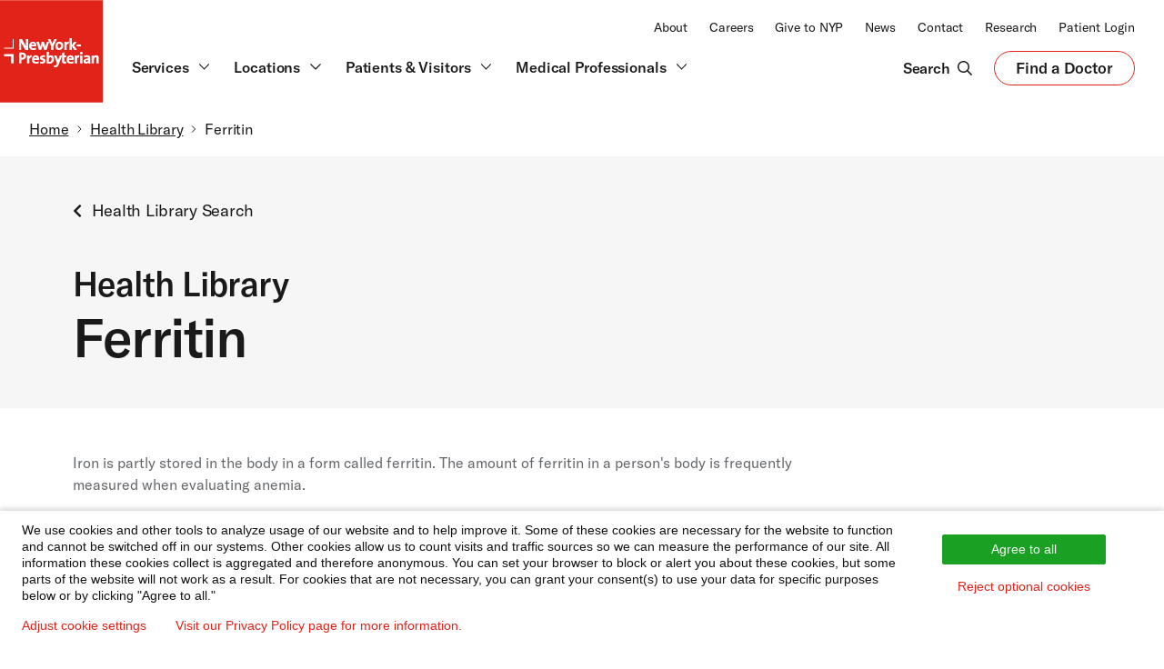

--- FILE ---
content_type: text/html; charset=UTF-8
request_url: https://www.nyp.org/healthlibrary/definitions/ferritin
body_size: 32823
content:
<!DOCTYPE html>
<html  lang="en" dir="ltr" prefix="content: http://purl.org/rss/1.0/modules/content/  dc: http://purl.org/dc/terms/  foaf: http://xmlns.com/foaf/0.1/  og: http://ogp.me/ns#  rdfs: http://www.w3.org/2000/01/rdf-schema#  schema: http://schema.org/  sioc: http://rdfs.org/sioc/ns#  sioct: http://rdfs.org/sioc/types#  skos: http://www.w3.org/2004/02/skos/core#  xsd: http://www.w3.org/2001/XMLSchema# ">
<head>
    <meta charset="utf-8" />
<script type="application/json" id="hw-article-json">{"id":"d50337803","version":"14.7","hash":"1980115716","certifiedDate":"2025-09-25","lang":"en-us","docType":"definition","type":"definition","authoringVersion":"6","resources":{"css":[{"target":"https:\/\/assetpool.healthwise.net\/14.7\/common\/desktop\/alpine.rhtml.kbnet.awesome\/inc\/style\/main.css"},{"target":"https:\/\/assetpool.healthwise.net\/14.7\/common\/desktop\/alpine.rhtml.kbnet.awesome\/inc\/style\/main_ie8.css"},{"target":"https:\/\/assetpool.healthwise.net\/14.7\/common\/desktop\/alpine.rhtml.kbnet.awesome\/inc\/style\/print.css","media":"print"}],"inline":"\n          if (!window.org) var org = { healthwise: {'application':{}} };\n          else if (!window.org.healthwise) org[\"healthwise\"] = {'application':{}};\n          org.healthwise.config = { \n              root: 'https:\/\/assetpool.healthwise.net\/14.7\/common\/desktop\/alpine.rhtml.kbnet.awesome\/',\n              locale: 'en-us',\n              version: '14.7',\n              isoshg: false\n          \n          };\n      org.healthwise.document = {};\n        org.healthwise.document.id = \"d50337803\";\n          org.healthwise.document.section = \"\";\n          org.healthwise.document.healthwise = true;\n          org.healthwise.document.title = \"Ferritin\"; org.healthwise.document.family = \"kb\";\n          org.healthwise.document.doctype = \"Definition\"; \n          org.healthwise.document.pagetype = \"content\"; \n          ","javascript":[{"target":"https:\/\/assetpool.healthwise.net\/14.7\/common\/desktop\/alpine.rhtml.kbnet.awesome\/inc\/control\/healthwise.js"},{"target":"https:\/\/content.healthwise.net\/scripts\/hw-content-custom_1.0.0.js"}]},"title":{"consumer":"Ferritin","englishConsumer":"Ferritin"},"abstract":{"consumer":"Iron is partly stored in the body in a form called ferritin. The amount of ferritin in a person's body is frequently measured when evaluating anemia.","clinical":"Iron is partly stored in the body in a form called ferritin. The amount of ferritin in a person's body is frequently measured when evaluating anemia."},"legal":{"logo":"<div class=\"HwLogo\"><a class=\"HwLinkExternal\" href=\"https:\/\/www.healthwise.org\/specialpages\/legal\/abouthw\/en\"><img class=\"HwNoHcMode\" alt=\"Click here to learn about Ignite Healthwise, LLC\" src=\"https:\/\/content.healthwise.net\/resources\/14.7\/en-us\/media\/interface\/hwlogo.png\" data-resource-path=\"media\/interface\/hwlogo.png\" \/><img class=\"HwHcMode\" alt=\"Click here to learn about Ignite Healthwise, LLC\" src=\"https:\/\/content.healthwise.net\/resources\/14.7\/en-us\/media\/interface\/hwlogo_hc.png\" data-resource-path=\"media\/interface\/hwlogo_hc.png\" \/><\/a><\/div>","copyright":"<div class=\"HwCopyright\"><p class=\"HwCopyrightLink\">To learn more about Ignite Healthwise, LLC, visit <a href=\"https:\/\/www.webmdignite.com\/\">webmdignite.com<\/a>. <\/p><p>\u00a9 2024-2025 Ignite Healthwise, LLC. <\/p><\/div>","disclaimer":"<div class=\"HwDisclaimer\"><p>This information does not replace the advice of a doctor. Ignite Healthwise, LLC, disclaims any warranty or liability for your use of this information. Your use of this information means that you agree to the <a class=\"HwLinkExternal\" href=\"https:\/\/www.healthwise.org\/specialpages\/legal\/terms.aspx\">Terms of Use<\/a>. Learn <a class=\"HwLinkExternal\" href=\"https:\/\/www.healthwise.org\/specialpages\/legal\/abouthw\/en\">how we develop our content<\/a>. <\/p><\/div>","termsOfUseUrl":"https:\/\/www.healthwise.org\/specialpages\/legal\/terms.aspx","privacyPolicyUrl":"https:\/\/www.healthwise.org\/specialpages\/legal\/privacy.aspx","moreInformationUrl":"https:\/\/www.webmdignite.com","toLearnMoreHtml":"To learn more about Ignite Healthwise, LLC, visit <a href=\"https:\/\/www.webmdignite.com\">webmdignite.com<\/a>.","yourUseOfThisInformationHtml":"Your use of this information means that you agree to the <a href=\"https:\/\/www.healthwise.org\/specialpages\/legal\/terms.aspx\">Terms of Use<\/a> and <a href=\"https:\/\/www.healthwise.org\/specialpages\/legal\/privacy.aspx\">Privacy Policy<\/a>."},"credits":{"author":{"name":"Ignite Healthwise, LLC Staff"},"primaryReviewers":[{"name":"E. Gregory Thompson MD - Internal Medicine"},{"name":"Adam Husney MD - Family Medicine"},{"name":"Martin J. Gabica MD - Family Medicine"}],"html":"<div class=\"HwContentInformation\"><div class=\"HwLastUpdated\"><p><span class=\"HwInfoLabel\">Current as of: <\/span>September 25, 2025<\/p><\/div><div class=\"HwCredits\"><p><span class=\"HwInfoLabel\">Author: <\/span><a class=\"HwLinkDisclaimer\" href=\"https:\/\/www.healthwise.org\/specialpages\/legal\/abouthw\/en\">Ignite Healthwise, LLC Staff<\/a><\/p><p><a class=\"HwLinkDisclaimer\" href=\"https:\/\/www.healthwise.org\/specialpages\/legal\/abouthw\/en\"><span><b>Clinical Review Board<\/b><\/span><\/a><br \/>All Ignite Healthwise, LLC education is reviewed by a team that includes physicians, nurses, advanced practitioners, registered dieticians, and other healthcare professionals.<\/p><\/div><\/div>"},"pageHtml":{"headHtml":"<link rel=\"stylesheet\" href=\"https:\/\/assetpool.healthwise.net\/14.7\/common\/desktop\/alpine.rhtml.kbnet.awesome\/inc\/style\/main.css\" \/> <link rel=\"stylesheet\" href=\"https:\/\/assetpool.healthwise.net\/14.7\/common\/desktop\/alpine.rhtml.kbnet.awesome\/inc\/style\/main_ie8.css\" \/> <link rel=\"stylesheet\" href=\"https:\/\/assetpool.healthwise.net\/14.7\/common\/desktop\/alpine.rhtml.kbnet.awesome\/inc\/style\/print.css\" media=\"print\" \/>","bodyHtml":"<div id=\"HwMain\" class=\"HwBlock\"> <script language=\"javascript\">  if (!window.org) var org = { healthwise: {'application':{}} }; else if (!window.org.healthwise) org[\"healthwise\"] = {'application':{}}; org.healthwise.config = { root: 'https:\/\/assetpool.healthwise.net\/14.7\/common\/desktop\/alpine.rhtml.kbnet.awesome\/', locale: 'en-us', version: '14.7', isoshg: false }; org.healthwise.document = {}; org.healthwise.document.id = \"d50337803\"; org.healthwise.document.section = \"\"; org.healthwise.document.healthwise = true; org.healthwise.document.title = \"Ferritin\"; org.healthwise.document.family = \"kb\"; org.healthwise.document.doctype = \"Definition\"; org.healthwise.document.pagetype = \"content\";  <\/script> <!--<content>--><div class=\"HwRow\"><div class=\"HwColumn\" id=\"HwColumnSidebar1\"><div class=\"HwCustom\" id=\"HwCustomSidebar\"><\/div><\/div><div class=\"HwColumn\" id=\"HwColumnContent\"><div id=\"HwContentTop\"><\/div><!--<article>--><div role=\"article\" id=\"HwContentWrapper\" class=\"HwTypeDefinition HwContentWrapper HwElement\"><div class=\"HwCustom\" id=\"HwCustomContentTop\"><\/div><div class=\"HwContentHeader\"><p><a name=\"top\" id=\"Hwtop\"><span class=\"HwAccessibilityText\">Top of the page<\/span><\/a><\/p><\/div><div class=\"HwContentTitle\"><h1 id=\"HwContentTitle\">Ferritin<\/h1><\/div><div class=\"HwContent\"><!--<section>--><div class=\"HwNavigationSection HwSectionFloat\" id=\"sec-d50337803-sec\"><a name=\"d50337803-sec\"><\/a><p data-fingerprint=\"21475549\" data-fingerprint-exact=\"ff6d0d04\">Iron is partly stored in the body in a form called ferritin. The amount of ferritin in a person's body is frequently measured when evaluating anemia.<\/p><\/div><!--<\/section>--><\/div><div class=\"HwCustom\" id=\"HwCustomContentBottom\"><\/div><div class=\"HwContentInformation\"><div class=\"HwLastUpdated\"><p><span class=\"HwInfoLabel\">Current as of: <\/span>September 25, 2025<\/p><\/div><div class=\"HwCredits\"><p><span class=\"HwInfoLabel\">Author: <\/span><a class=\"HwLinkDisclaimer\" href=\"https:\/\/www.healthwise.org\/specialpages\/legal\/abouthw\/en\">Ignite Healthwise, LLC Staff<\/a><\/p><p><a class=\"HwLinkDisclaimer\" href=\"https:\/\/www.healthwise.org\/specialpages\/legal\/abouthw\/en\"><span><b>Clinical Review Board<\/b><\/span><\/a><br \/>All Ignite Healthwise, LLC education is reviewed by a team that includes physicians, nurses, advanced practitioners, registered dieticians, and other healthcare professionals.<\/p><\/div><\/div><\/div><!--<\/article>--><\/div><div class=\"HwColumn\" id=\"HwColumnSidebar2\"><div class=\"HwCustom\" id=\"HwCustomNavigationTop\"><div class=\"HwSocialMediaIcons\" xmlns=\"\"><\/div><\/div><div id=\"HwNavigationWrapper\" class=\"HwElement\"><\/div><div class=\"HwCustom\" id=\"HwCustomNavigationBottom\"><\/div><div class=\"HwElement\" id=\"HwMediaItemsWrapper\"><\/div><\/div><\/div><div id=\"HwFooter\" class=\"HwBlock\"><div class=\"HwDisplayNone\"><div class=\"HwDisclaimer\"><p>This information does not replace the advice of a doctor. Ignite Healthwise, LLC, disclaims any warranty or liability for your use of this information. Your use of this information means that you agree to the <a class=\"HwLinkExternal\" href=\"https:\/\/www.healthwise.org\/specialpages\/legal\/terms.aspx\">Terms of Use<\/a>. Learn <a class=\"HwLinkExternal\" href=\"https:\/\/www.healthwise.org\/specialpages\/legal\/abouthw\/en\">how we develop our content<\/a>. <\/p><\/div><\/div><\/div><!--<\/content>--> <script src=\"https:\/\/assetpool.healthwise.net\/14.7\/common\/desktop\/alpine.rhtml.kbnet.awesome\/inc\/control\/healthwise.js\"><\/script> <script src=\"https:\/\/content.healthwise.net\/scripts\/hw-content-custom_1.0.0.js\"><\/script> <\/div>"},"pageTemplate":"<!--<content>--> <div class=\"HwRow\"> <div class=\"HwColumn\" id=\"HwColumnSidebar1\"> <div class=\"HwCustom\" id=\"HwCustomSidebar\"><\/div> <\/div> <div class=\"HwColumn\" id=\"HwColumnContent\"> <div id=\"HwContentTop\"> <\/div> <!--<article>--><div role=\"article\" id=\"HwContentWrapper\" class=\"HwTypeDefinition HwContentWrapper HwElement\"><div class=\"HwCustom\" id=\"HwCustomContentTop\"> <\/div><div class=\"HwContentHeader\"><p><a name=\"top\" id=\"Hwtop\"><span class=\"HwAccessibilityText\">Top of the page<\/span><\/a> <\/p><\/div><div class=\"HwContentTitle\"><h1 id=\"HwContentTitle\">Ferritin<\/h1><\/div><div class=\"HwContent\" ><\/div><div class=\"HwCustom\" id=\"HwCustomContentBottom\"> <\/div><div class=\"HwContentInformation\" ><\/div><\/div><!--<\/article>--> <\/div> <div class=\"HwColumn\" id=\"HwColumnSidebar2\"> <div class=\"HwCustom\" id=\"HwCustomNavigationTop\"> <div class=\"HwSocialMediaIcons\" xmlns=\"\"><\/div> <\/div> <div id=\"HwNavigationWrapper\" class=\"HwElement\"><\/div> <div class=\"HwCustom\" id=\"HwCustomNavigationBottom\"><\/div> <div class=\"HwElement\" id=\"HwMediaItemsWrapper\"><\/div> <\/div> <\/div> <div id=\"HwFooter\" class=\"HwBlock\"> <div class=\"HwDisplayNone\"> <div class=\"HwDisclaimer\"><\/div> <\/div> <\/div> <!--<\/content>-->","topics":[{"id":"sec-d50337803-sec","lang":"en-us","type":"HwSectionFloat","navigable":false,"html":"<section><div class=\"HwNavigationSection HwSectionFloat\" id=\"sec-d50337803-sec\"><a name=\"d50337803-sec\"> <\/a> <p data-fingerprint=\"21475549\" data-fingerprint-exact=\"ff6d0d04\">Iron is partly stored in the body in a form called ferritin. The amount of ferritin in a person's body is frequently measured when evaluating anemia.<\/p> <\/div><\/section>"}],"concepts":[],"audience":[],"specialities":[],"behaviorChange":[],"correspondingPreOp":[],"correspondingPostOp":[],"deliverySettings":[]}</script>
<script type="application/ld+json">{"@context":"http:\/\/schema.org","@type":"BreadcrumbList","itemListElement":[{"@type":"ListItem","position":1,"item":[{"@id":"https:\/\/www.nyp.org","name":"Home"}]},{"@type":"ListItem","position":2,"item":[{"@id":"https:\/\/www.nyp.org\/healthlibrary","name":"Health Library"}]},{"@type":"ListItem","position":3,"item":[{"@id":"https:\/\/www.nyp.org\/healthlibrary\/definitions\/ferritin","name":"Ferritin"}]}]}</script>
<meta name="description" content="Iron is partly stored in the body in a form called ferritin. The amount of ferritin in a person&#039;s body is frequently measured when evaluating anemia." />
<meta name="robots" content="index" />
<link rel="canonical" href="https://www.nyp.org/healthlibrary/definitions/ferritin" />
<link rel="image_src" href="https://cdn2.webdamdb.com/1280_qQogxDEk12l4XPjh.png?20220713" />
<meta property="og:site_name" content="NewYork-Presbyterian" />
<meta property="og:type" content="website" />
<meta property="og:url" content="https://www.nyp.org/healthlibrary/definitions/ferritin" />
<meta property="og:title" content="Ferritin | NYP" />
<meta property="og:image" content="https://cdn2.webdamdb.com/1280_qQogxDEk12l4XPjh.png?20220713" />
<meta property="og:image:url" content="https://cdn2.webdamdb.com/1280_qQogxDEk12l4XPjh.png?20220713" />
<meta property="og:image:secure_url" content="https://cdn2.webdamdb.com/1280_qQogxDEk12l4XPjh.png?20220713" />
<meta property="og:image:type" content="image/png" />
<meta property="og:image:width" content="1200" />
<meta property="og:image:height" content="630" />
<meta property="og:image:alt" content="NewYork-Presbyterian logo" />
<meta name="twitter:card" content="summary" />
<meta name="twitter:title" content="Ferritin | NYP" />
<meta name="twitter:site" content="@nyphospital" />
<meta name="twitter:creator" content="@nyphospital" />
<meta name="twitter:image:alt" content="NewYork-Presbyterian logo" />
<meta name="twitter:image" content="https://cdn2.webdamdb.com/1280_qQogxDEk12l4XPjh.png?20220713" />
<meta name="MobileOptimized" content="width" />
<meta name="HandheldFriendly" content="true" />
<meta name="viewport" content="width=device-width, initial-scale=1.0" />
<link rel="icon" href="/sites/default/files/nyp-favicon-32x32.png" type="image/png" />

    <title>Ferritin - Health Library | NewYork-Presbyterian</title>
    <link rel="stylesheet" media="all" href="/sites/default/files/css/css_TEexltM19n2eRRBqm0WeDVQqvxWjcNDXqlhwxNiQZ3k.css?delta=0&amp;language=en&amp;theme=nyp_theme&amp;include=eJxtjNEKwyAMRX9I6_ow9jkSNdRsqRnGdvj3LaWMse0l3Mu5J6CKzVO5Y2xSXVQd4gMT7eVq4BeWtPhxvF3-sv6EVSihh9ooMgZJ3UTJqCTF7cG2jDOafeiP5DICt2yZQoXa7ekZ7dpwdgEU3_5pTCwB2GrrTGX6ePUFVsKXuuMOs6SFcQPiZVs0" />
<link rel="stylesheet" media="all" href="/sites/default/files/css/css_MuIE3AfMBzYEvVUcqkd-cTmYAKxT3p8FFcbFQLpqLDk.css?delta=1&amp;language=en&amp;theme=nyp_theme&amp;include=eJxtjNEKwyAMRX9I6_ow9jkSNdRsqRnGdvj3LaWMse0l3Mu5J6CKzVO5Y2xSXVQd4gMT7eVq4BeWtPhxvF3-sv6EVSihh9ooMgZJ3UTJqCTF7cG2jDOafeiP5DICt2yZQoXa7ekZ7dpwdgEU3_5pTCwB2GrrTGX6ePUFVsKXuuMOs6SFcQPiZVs0" />
<link rel="stylesheet" media="all" href="/sites/default/files/css/css_kxDjx5vphijY323SlsZrcGPYp5kdoQqPu6mFIJCw5WU.css?delta=2&amp;language=en&amp;theme=nyp_theme&amp;include=eJxtjNEKwyAMRX9I6_ow9jkSNdRsqRnGdvj3LaWMse0l3Mu5J6CKzVO5Y2xSXVQd4gMT7eVq4BeWtPhxvF3-sv6EVSihh9ooMgZJ3UTJqCTF7cG2jDOafeiP5DICt2yZQoXa7ekZ7dpwdgEU3_5pTCwB2GrrTGX6ePUFVsKXuuMOs6SFcQPiZVs0" />

    <script src="/sites/default/files/js/js_eiPgYlKgzAknrLkZCk4lgfBFUHtPrXYXoAUX75k3Yo8.js?scope=header&amp;delta=0&amp;language=en&amp;theme=nyp_theme&amp;include=[base64]"></script>

    <cohesion-placeholder></cohesion-placeholder>
</head>
<body class="path-healthlibrary">



  <div class="dialog-off-canvas-main-canvas" data-off-canvas-main-canvas>
         <div>
    <div class="views-element-container settings-tray-editable" id="block-views-block-header-menu-block-1" data-block-plugin-id="views_block:header_menu-block_1" data-drupal-settingstray="editable">
  
    
      <div><div class="js-view-dom-id-e1f8915af3c7eba9d66d5bc0a1ac5672f9df55a5af66521d8109c13185a00af3">
  
  
  

  
  
  

      <div class="views-row"><div class="views-field views-field-field-header"><div class="field-content">                <div class="coh-container ssa-component coh-component ssa-component-instance-d733db97-58d0-41b1-87e3-63032b52cb0c coh-component-instance-d733db97-58d0-41b1-87e3-63032b52cb0c c-global-header-2023 coh-style-coh-container-overwrite" >  <div class="coh-container o-container-2023 u-p-0" >  <a class="coh-inline-element c-skip" href="#nyp-main-content"> <div class="coh-container coh-style-coh-container-overwrite" >  <span class="coh-inline-element c-skip__link">Skip to main content</span> </div> </a> </div>  <div class="coh-container c-global-header-wrapper-2023 coh-style-coh-container-overwrite" >           <nav class="coh-inline-element ssa-component coh-component ssa-component-instance-bc6ef8af-33f3-4339-b8ab-29663b92674f coh-component-instance-bc6ef8af-33f3-4339-b8ab-29663b92674f c-global-header-top-2023 u-w-100 u-d-none u-d-block@lg u-bg-white" aria-label="NewYork-Presbyterian Top"> <div class="coh-container o-container-2023 u-p-0 coh-style-coh-container-overwrite" >  <div class="coh-container c-global-header__top-2023 u-d-flex u-f-justify-end u-bg-white" >  <div class="coh-container c-global-header__secondary-nav u-f-align-end u-p-hor-2023" >  <div class="coh-container u-vs-2" > </div>          <ul class="coh-menu-list-container coh-unordered-list o-list-inline u-m-0"><li class="coh-menu-list-item o-list-inline__item js-coh-menu-item" data-coh-settings='{"xl":"visible"}' >  <a href="/about"   data-coh-settings='{ "xl":{"link_interaction":"click-through-to-link"} }' class="coh-link nyp-type-2023-body-xs-r js-coh-menu-item-link " >About</a></li><li class="coh-menu-list-item o-list-inline__item js-coh-menu-item" data-coh-settings='{"xl":"visible"}' >  <a href="https://careers.nyp.org"   data-coh-settings='{ "xl":{"link_interaction":"click-through-to-link"} }' class="coh-link nyp-type-2023-body-xs-r js-coh-menu-item-link" >Careers</a></li><li class="coh-menu-list-item o-list-inline__item js-coh-menu-item" data-coh-settings='{"xl":"visible"}' >  <a href="/giving"   data-coh-settings='{ "xl":{"link_interaction":"click-through-to-link"} }' class="coh-link nyp-type-2023-body-xs-r js-coh-menu-item-link" >Give to NYP</a></li><li class="coh-menu-list-item o-list-inline__item js-coh-menu-item" data-coh-settings='{"xl":"visible"}' >  <a href="/newsroom"   data-coh-settings='{ "xl":{"link_interaction":"click-through-to-link"} }' class="coh-link nyp-type-2023-body-xs-r js-coh-menu-item-link"  title="Newsroom">News</a></li><li class="coh-menu-list-item o-list-inline__item js-coh-menu-item" data-coh-settings='{"xl":"visible"}' >  <a href="/contact"   data-coh-settings='{ "xl":{"link_interaction":"click-through-to-link"} }' class="coh-link nyp-type-2023-body-xs-r js-coh-menu-item-link" >Contact</a></li><li class="coh-menu-list-item o-list-inline__item js-coh-menu-item" data-coh-settings='{"xl":"visible"}' >  <a href="/advances"   data-coh-settings='{ "xl":{"link_interaction":"click-through-to-link"} }' class="coh-link nyp-type-2023-body-xs-r js-coh-menu-item-link" >Research</a></li><li class="coh-menu-list-item o-list-inline__item js-coh-menu-item" data-coh-settings='{"xl":"visible"}' >  <a href="/patientportal"   data-coh-settings='{ "xl":{"link_interaction":"click-through-to-link"} }' class="coh-link nyp-type-2023-body-xs-r js-coh-menu-item-link " >Patient Login</a></li></ul>   
 </div> </div> </div> </nav> 
                        <div class="coh-container ssa-component coh-component ssa-component-instance-734f3873-ebc6-42ca-8f2c-296f728ba38c coh-component-instance-734f3873-ebc6-42ca-8f2c-296f728ba38c c-global-header-bottom-2023 u-d-none u-d-block@lg u-bg-white coh-style-coh-container-overwrite" >  <div class="coh-container o-container-2023 u-p-0" >  <div class="coh-container c-global-header-nav-wrapper u-p-0" >  <div class="coh-container c-global-header-nav-section u-d-flex u-f-align-center" >  <div class="coh-container c-global-header__scroll-logo" >  <a class="coh-inline-element u-c-red u-d-flex" href="/"> <span class="coh-inline-element nyp-logo-2023" style="width: 150.312px;"><svg id="Layer_2" xmlns="http://www.w3.org/2000/svg" viewBox="0 0 1000 1000">
          <defs><style>.cls-1{fill:#fff;}.cls-2{fill:#e2231a;}</style>
          </defs>
          <g id="Layer_1-2">
            <rect class="cls-2" width="1000" height="1000"></rect>
            <path class="cls-1" d="m273.4,485.79h-28.31l-32.5-57.85c-2.75-5.4-4.94-9.83-6.73-13.99.43,11.48.74,30.05.74,42.51v29.33h-21.55v-106.21h28.3l31.73,56.47c2.53,4.42,5.14,9.62,7.56,15.03-.46-12.2-.78-31.8-.78-44.18v-27.32h21.55v106.21Z"></path>
            <path class="cls-1" d="m320.73,405.44c-22.42,0-37.48,16.73-37.48,41.64,0,26.71,13.08,40.25,38.87,40.25,9.29,0,19.53-1.82,28.11-5l.87-.33-2.5-17.31-1.36.55c-7.09,2.87-14.6,4.38-21.73,4.38s-12.13-1.58-15.35-4.83c-2.98-3.01-4.48-7.53-4.58-13.79h47.07l.17-.95c.71-3.91.79-8.99.79-10.98,0-21.06-12.29-33.63-32.87-33.63Zm-14.68,30.17c1.36-8.3,6.48-13.39,13.61-13.39,3.54,0,6.51,1.13,8.58,3.26,2.25,2.32,3.45,5.81,3.51,10.13h-25.7Z"></path>
            <path class="cls-1" d="m452.99,485.79h-23.08l-11.35-34.66c-1.27-4.44-2.32-8.5-3.31-12.73-1.37,5.61-2.81,10.36-4.19,14.72l-9.94,32.67h-22.03l-24.1-78.81h23.98l8.4,29.78c.49,1.86.99,3.7,1.49,5.57,1.12,4.19,2.28,8.49,3.37,12.83,1.33-6.18,2.89-11.65,4.61-17.49l9.5-30.69h20.62l9.64,29.74c1.98,6.64,3.74,12.53,5.18,18.62,1.28-5.95,2.68-11.48,4.31-17.64l9.02-30.72h22.61l-24.74,78.81Z"></path>
            <path class="cls-1" d="m519.99,485.79h-22.32v-37.53l-33.17-68.69h24.45l14,30.53c2.25,5.01,4.29,9.89,6.18,14.85,2.09-5.39,4.79-11.2,7.42-16.85l13.4-28.53h23.83l-33.79,68.54v37.68Z"></path>
            <path class="cls-1" d="m578.48,405.44c-23.7,0-40.25,17.38-40.25,42.25s12.75,39.63,36.86,39.63,40.26-17.83,40.26-42.4-13.09-39.48-36.87-39.48Zm-1.69,62.8c-10.72,0-15.93-7.37-15.93-22.55s8.75-21.32,16.24-21.32c10.51,0,15.63,7.08,15.63,21.63,0,13.72-6.11,22.24-15.94,22.24Z"></path>
            <path class="cls-1" d="m647.72,485.79h-22.01v-78.81h20.93v1.15c0,2.31-.17,5.64-.54,9.19,5.12-8.6,13.02-12.78,22.73-11.87l1.1.1-1.04,21.68-1.31-.26c-5.46-1.06-9.65-.32-12.81,2.28-4.69,3.85-7.06,11.98-7.06,24.14v32.4Z"></path>
            <polygon class="cls-1" points="749.06 485.79 721.59 485.79 699.68 450.79 699.68 485.79 677.66 485.79 677.66 371.11 699.68 371.11 699.68 436.34 720.24 406.98 747.2 406.98 719.5 443.11 749.06 485.79"></polygon>
            <rect class="cls-1" x="747.2" y="432.84" width="40.17" height="18.17"></rect>
            <path class="cls-1" d="m214.06,511.73c-11.33,0-20.2.2-27.93.62l-1.09.05v106.15h22.32v-36.5c2.09.18,4.08.18,5.62.18,24.61,0,41.79-15.29,41.79-37.18s-14.84-33.32-40.71-33.32Zm-2,51.57c-1.5,0-3.1-.11-4.7-.31v-32.54c1.92-.09,3.88-.09,5.93-.09,12.21,0,18.39,5.36,18.39,15.93s-7.52,16.86-19.62,17.01Z"></path>
            <path class="cls-1" d="m284.95,618.56h-22.01v-78.81h20.94v1.15c0,2.32-.17,5.64-.54,9.19,5.13-8.6,13.02-12.78,22.73-11.87l1.1.1-1.04,21.68-1.31-.26c-5.45-1.07-9.65-.33-12.81,2.28-4.69,3.85-7.06,11.98-7.06,24.14v32.4Z"></path>
            <path class="cls-1" d="m347.43,538.2c-22.42,0-37.48,16.73-37.48,41.64,0,26.71,13.08,40.26,38.87,40.26,9.29,0,19.53-1.83,28.11-5l.87-.32-2.5-17.31-1.36.55c-7.09,2.86-14.6,4.38-21.73,4.38s-12.13-1.58-15.35-4.84c-2.99-3.01-4.49-7.53-4.58-13.78h47.06l.18-.95c.71-3.91.79-8.98.79-10.98,0-21.06-12.29-33.63-32.87-33.63Zm-14.68,30.17c1.36-8.29,6.49-13.39,13.61-13.39,3.54,0,6.51,1.13,8.58,3.26,2.25,2.32,3.46,5.8,3.51,10.13h-25.7Z"></path>
            <path class="cls-1" d="m408.63,620.1c-6.54,0-12.71-.73-17.4-2.05l-.92-.26,1.61-19.02,1.47.64c4.38,1.9,10.16,2.98,15.85,2.98,6.78,0,11.16-2.81,11.16-7.16,0-4.62-4.19-6.3-11.03-8.68-8.94-3.09-20.06-6.95-20.06-22.88,0-12.39,8.84-25.63,33.63-25.63,4.25,0,9.53.59,14.09,1.56l.98.21-1.07,17.83-1.39-.42c-4.25-1.26-9.06-1.95-13.53-1.95s-10.08,1.16-10.08,6.7c0,4.37,4.24,6.15,11.17,8.68,9.08,3.32,20.38,7.46,20.38,22.87s-14.01,26.56-34.86,26.56"></path>
            <path class="cls-1" d="m495.86,538.2c-8.97,0-16.63,3.54-21.38,9.67.32-3.18.52-6.76.52-9.9v-34.1h-22.01v112.25l.84.23c9.21,2.59,18.09,3.74,28.79,3.74,26.25,0,42.56-17.19,42.56-44.87,0-23.53-10.69-37.02-29.32-37.02Zm-11.7,63.88c-3.68,0-6.62-.34-9.16-1.08v-20.7c0-11.38,5.37-23.48,15.32-23.48,5.12,0,11.93,2.12,11.93,20.4,0,16.27-6.26,24.86-18.09,24.86Z"></path>
            <path class="cls-1" d="m685.61,538.2c-22.42,0-37.48,16.73-37.48,41.64,0,26.71,13.08,40.26,38.87,40.26,9.29,0,19.53-1.83,28.1-5l.88-.32-2.5-17.31-1.36.55c-7.09,2.86-14.6,4.38-21.73,4.38s-12.13-1.58-15.35-4.84c-2.99-3.01-4.49-7.53-4.58-13.78h47.07l.17-.95c.71-3.91.79-8.98.79-10.98,0-21.06-12.29-33.63-32.87-33.63Zm-14.68,30.17c1.36-8.29,6.49-13.39,13.61-13.39,3.54,0,6.51,1.13,8.59,3.26,2.24,2.32,3.45,5.8,3.51,10.13h-25.7Z"></path>
            <path class="cls-1" d="m749.31,618.56h-22.01v-78.81h20.93v1.15c0,2.32-.17,5.64-.54,9.19,5.12-8.6,13.01-12.78,22.73-11.87l1.1.1-1.04,21.68-1.31-.26c-5.45-1.07-9.64-.33-12.8,2.28-4.69,3.85-7.06,11.98-7.06,24.14v32.4Z"></path>
            <rect class="cls-1" x="780.4" y="539.74" width="22.01" height="78.81"></rect>
            <path class="cls-1" d="m791.41,530.66c-7.46,0-13.31-5.71-13.31-13.01s5.98-13.16,13.31-13.16,13.47,5.78,13.47,13.16-6.05,13.01-13.47,13.01"></path>
            <path class="cls-1" d="m858.73,618.56h21.18l-.1-1.24c-.51-6.93-.61-14.49-.61-19.62v-31.55c0-19.69-9.55-28.1-31.94-28.1-9.92,0-21.17,2.04-29.37,5.32l-.9.36,3.73,17.42,1.3-.56c7.12-3.07,16.22-5.14,22.63-5.14,9.15,0,12.54,3.32,12.54,12.24v1.62c-28.5.26-44.18,10.1-44.18,27.78,0,13.76,9.25,23.01,23.02,23.01,9.53,0,18.04-4.11,22.95-10.8-.21,3-.25,5.9-.25,8.11v1.15Zm-1.54-33.17c0,8.33-5.67,17.32-14.85,17.32-4.76,0-8.07-3.2-8.07-7.78s2.41-10.17,22.93-10.38v.84Z"></path>
            <path class="cls-1" d="m961,618.56h-21.86v-50.1c0-8.25-2.35-11.47-8.39-11.47-9.13,0-16.55,10.53-16.55,23.48v38.1h-22.01v-78.81h20.94v1.15c0,2.49-.14,5.8-.42,8.89,5.57-7.42,14.2-11.58,24.36-11.58,15.66,0,23.94,8.81,23.94,25.48v54.87Z"></path>
            <path class="cls-1" d="m643.43,599.74l-1.35.39c-2.35.7-5.12,1.03-8.44,1.03-5.59,0-7.93-1.59-7.93-11.47v-32.4h18.62v-17.55h-18.62v-29.13l-21.86,5.85v23.28h-22.33l-9.35,26.79c-1.93,5.55-4.53,13.67-6.36,20.36-1.49-5.7-3.22-11.65-5.01-17.13l-10.58-30.02h-24.49l28.75,77.66-2.32,6.39c-3.34,9.63-8.66,14.31-16.3,14.31-2.96,0-6.36-.54-9.35-1.49l-1.31-.42-2.63,19.36,1.05.22c2.99.63,7.72,1.11,11.01,1.11,19.26,0,29.99-9.42,39.56-34.77l29.67-79.04v51.85c0,18.82,5.88,25.17,23.32,25.17,5.1,0,11.42-.82,16.9-2.19l.96-.24-1.6-17.93Z"></path>
            <polygon class="cls-1" points="39 525.62 39 548.85 108.7 548.85 108.7 618.56 131.94 618.56 131.94 525.62 39 525.62"></polygon>
            <polygon class="cls-1" points="131.94 379.58 123.22 379.58 123.22 463.8 39 463.8 39 472.52 131.94 472.52 131.94 379.58"></polygon>
          </g>
        </svg></span>  <span class="coh-inline-element u-visually-hidden">NewYork-Presbyterian</span> </a> </div>  <div class="coh-container c-global-header__main-nav coh-style-coh-container-overwrite" >  <div class="coh-container u-d-flex u-f-align-end u-m-0 u-h-100" role="list" >               <div class="coh-container ssa-component coh-component ssa-component-instance-961f6b68-51c2-4d98-b761-ebb97c86faa7 coh-component-instance-961f6b68-51c2-4d98-b761-ebb97c86faa7 main-nav__item u-m-r" role="listitem" >  <a href="#" class="coh-link main-nav__item--link c-inline-icon"   data-main-menu-id="services-menu" aria-haspopup="true" aria-expanded="false" >  <span class="coh-inline-element nyp-type-2023-body-xs-b u-m-r-xxs">Services</span>  <span class="coh-inline-element o-svg-icon-2023 o-svg-icon o-svg-icon-2023--md"><svg width="24" height="24" viewBox="0 0 24 24" fill="none" xmlns="http://www.w3.org/2000/svg">
                                   <path d="M19 9L12 16L5 9" stroke="#1A1A1A" stroke-width="1.5" stroke-linecap="round" stroke-linejoin="round"></path>
                                  </svg></span> </a> </div> 
             <div class="coh-container ssa-component coh-component ssa-component-instance-b70d0c7b-894e-42ff-9650-cc02e7fda77b coh-component-instance-b70d0c7b-894e-42ff-9650-cc02e7fda77b main-nav__item u-m-r" role="listitem" >  <a href="/locations" class="coh-link main-nav__item--link c-inline-icon"   data-main-menu-id="locations-menu" aria-haspopup="true" aria-expanded="false" >  <span class="coh-inline-element nyp-type-2023-body-xs-b u-m-r-xxs">Locations</span>  <span class="coh-inline-element o-svg-icon-2023 o-svg-icon o-svg-icon-2023--md"><svg width="24" height="24" viewBox="0 0 24 24" fill="none" xmlns="http://www.w3.org/2000/svg">
                                   <path d="M19 9L12 16L5 9" stroke="#1A1A1A" stroke-width="1.5" stroke-linecap="round" stroke-linejoin="round"></path>
                                  </svg></span> </a> </div> 
             <div class="coh-container ssa-component coh-component ssa-component-instance-1e5f7883-a174-4d6c-8c4b-5abaf291bbc8 coh-component-instance-1e5f7883-a174-4d6c-8c4b-5abaf291bbc8 main-nav__item u-m-r" role="listitem" >  <a href="#" class="coh-link main-nav__item--link c-inline-icon"   data-main-menu-id="patients-menu" aria-haspopup="true" aria-expanded="false" >  <span class="coh-inline-element nyp-type-2023-body-xs-b u-m-r-xxs">Patients &amp; Visitors</span>  <span class="coh-inline-element o-svg-icon-2023 o-svg-icon o-svg-icon-2023--md"><svg width="24" height="24" viewBox="0 0 24 24" fill="none" xmlns="http://www.w3.org/2000/svg">
                                   <path d="M19 9L12 16L5 9" stroke="#1A1A1A" stroke-width="1.5" stroke-linecap="round" stroke-linejoin="round"></path>
                                  </svg></span> </a> </div> 
              <div class="coh-container ssa-component coh-component ssa-component-instance-3f3f5239-fccc-4240-824f-f08cb9fdb451 coh-component-instance-3f3f5239-fccc-4240-824f-f08cb9fdb451 main-nav__item u-m-r" role="listitem" >  <a href="#" class="coh-link main-nav__item--link c-inline-icon" title="Medical Professionals"  data-main-menu-id="MedicalProfessionals-menu" aria-haspopup="true" aria-expanded="false" >  <span class="coh-inline-element nyp-type-2023-body-xs-b u-m-r-xxs">Medical Professionals</span>  <span class="coh-inline-element o-svg-icon-2023 o-svg-icon o-svg-icon-2023--md"><svg width="24" height="24" viewBox="0 0 24 24" fill="none" xmlns="http://www.w3.org/2000/svg">
                                   <path d="M19 9L12 16L5 9" stroke="#1A1A1A" stroke-width="1.5" stroke-linecap="round" stroke-linejoin="round"></path>
                                  </svg></span> </a> </div> 
   </div> </div> </div> </div>  <nav class="coh-inline-element u-p-l-0 u-bg-white" aria-label="NewYork-Presbyterian Main"> <div class="coh-container c-global-header__bottom u-d-block u-bg-white" >  <div class="coh-container u-d-none" id="cloneSN" data-collapsed="true" >  <div class="coh-container c-global-header__secondary-nav u-f-align-end u-p-hor-2023" >  <div class="coh-container u-vs-3" > </div>          <ul class="coh-menu-list-container coh-unordered-list o-list-inline u-m-0"><li class="coh-menu-list-item o-list-inline__item js-coh-menu-item" data-coh-settings='{"xl":"visible"}' >  <a href="/about"   data-coh-settings='{ "xl":{"link_interaction":"click-through-to-link"} }' class="coh-link nyp-type-2023-body-xs-r js-coh-menu-item-link " >About</a></li><li class="coh-menu-list-item o-list-inline__item js-coh-menu-item" data-coh-settings='{"xl":"visible"}' >  <a href="https://careers.nyp.org"   data-coh-settings='{ "xl":{"link_interaction":"click-through-to-link"} }' class="coh-link nyp-type-2023-body-xs-r js-coh-menu-item-link" >Careers</a></li><li class="coh-menu-list-item o-list-inline__item js-coh-menu-item" data-coh-settings='{"xl":"visible"}' >  <a href="/giving"   data-coh-settings='{ "xl":{"link_interaction":"click-through-to-link"} }' class="coh-link nyp-type-2023-body-xs-r js-coh-menu-item-link" >Give to NYP</a></li><li class="coh-menu-list-item o-list-inline__item js-coh-menu-item" data-coh-settings='{"xl":"visible"}' >  <a href="/newsroom"   data-coh-settings='{ "xl":{"link_interaction":"click-through-to-link"} }' class="coh-link nyp-type-2023-body-xs-r js-coh-menu-item-link"  title="Newsroom">News</a></li><li class="coh-menu-list-item o-list-inline__item js-coh-menu-item" data-coh-settings='{"xl":"visible"}' >  <a href="/contact"   data-coh-settings='{ "xl":{"link_interaction":"click-through-to-link"} }' class="coh-link nyp-type-2023-body-xs-r js-coh-menu-item-link" >Contact</a></li><li class="coh-menu-list-item o-list-inline__item js-coh-menu-item" data-coh-settings='{"xl":"visible"}' >  <a href="/advances"   data-coh-settings='{ "xl":{"link_interaction":"click-through-to-link"} }' class="coh-link nyp-type-2023-body-xs-r js-coh-menu-item-link" >Research</a></li><li class="coh-menu-list-item o-list-inline__item js-coh-menu-item" data-coh-settings='{"xl":"visible"}' >  <a href="/patientportal"   data-coh-settings='{ "xl":{"link_interaction":"click-through-to-link"} }' class="coh-link nyp-type-2023-body-xs-r js-coh-menu-item-link " >Patient Login</a></li></ul>   
 </div> </div>  <div class="coh-container u-d-flex u-f-justify-end u-f-align-center" >  <div class="coh-container c-global-header__actions u-d-flex u-f-align-center u-f-align-self-end u-h-100 u-p-0 u-p-hor-2023" >  <div class="coh-container c-global-header__search-btn u-d-flex u-f-align-center u-f-justify-center" >  <a href="#" class="coh-link search-btn c-inline-icon u-p-horz u-p-vert-xs search-btn c-inline-icon u-p-horz u-p-vert-xs" title="Search"  >  <span class="coh-inline-element nyp-type-2023-body-xs-b u-m-r-xxs">Search</span>  <span class="coh-inline-element o-svg-icon o-svg-icon--lg u-c-2023-black"><svg viewBox="0 0 512 512" focusable="false" role="presentation" shape-rendering="geometricPrecision">
                                <path d="M508.5 468.9L387.1 347.5c-2.3-2.3-5.3-3.5-8.5-3.5h-13.2c31.5-36.5 50.6-84 50.6-136C416 93.1 322.9 0 208 0S0 93.1 0 208s93.1 208 208 208c52 0 99.5-19.1 136-50.6v13.2c0 3.2 1.3 6.2 3.5 8.5l121.4 121.4c4.7 4.7 12.3 4.7 17 0l22.6-22.6c4.7-4.7 4.7-12.3 0-17zM208 368c-88.4 0-160-71.6-160-160S119.6 48 208 48s160 71.6 160 160-71.6 160-160 160z" fill="currentColor"></path>
                              </svg></span> </a> </div>  <div class="coh-container c-global-header__find-a-doctor u-d-flex u-f-column" >  <div class="coh-container u-vs-3" > </div>  <a href="https://doctors.nyp.org/?pk_vid=e5179203410cda7e169032000719fd84" class="coh-link c-button-2023 c-button-2023--secondary" title="Find a Doctor"  > Find a Doctor  <span class="coh-inline-element u-visually-hidden">Opens in a new tab</span> </a>  <div class="coh-container u-vs-3" > </div> </div> </div> </div> </div> </nav>  <div class="coh-container main-nav__menu-container" >  <div class="coh-container menus-wrapper menus-wrapper-2023" >  <hr class="coh-inline-element header-bottom-divider"> <div class="coh-container o-container-2023 u-h-100 coh-style-coh-container-overwrite" >  <div class="coh-container o-grid__item-10 u-m-auto coh-style-coh-container-overwrite" >                        <div class="coh-container ssa-component coh-component ssa-component-instance-5b651e9e-b927-4c08-8851-9b5b0a1b9cfa coh-component-instance-5b651e9e-b927-4c08-8851-9b5b0a1b9cfa main-nav__menu main-nav__menu-2023" id="services-menu" role="menu" aria-hidden="true" >  <div class="coh-container o-container-2023 u-p-0" >  <div class="coh-container u-vs-5" > </div>   <h3 class="coh-heading nyp-type-2023-body-l-b"  > Our Services </h3>   <div class="coh-container u-vs-5" > </div>  <div class="coh-container main-nav__menu__container u-d-flex" >  <div class="coh-container u-d-flex" >    <div class="coh-container menu-section marketing-content u-p-r-lg u-m-r-md" >  <div class="coh-container menu-column menu-column" >  <img class="coh-image u-m-b-sm coh-image-xl coh-image-align-centre-xl" src="/sites/default/files/styles/max_width_300px/public/acquiadam_assets/2020-08/nav-menu-services.png?itok=RMC9QjfQ" title="nav-locations-image" alt="nav-locations-image" />  <div class="coh-container u-vs-4" > </div>    <p class="coh-paragraph nyp-type-2023-body-xs-r u-c-2023-grey-dark"  >Learn why NewYork-Presbyterian is top ranked in 14 adult medical specialties and 8 pediatric subspecialties.</p>   <div class="coh-container u-vs-4" > </div>    <a href="/services" class="coh-link c-button-2023 c-button-2023"   role="menuitem" > View all services    </a>    </div> </div>                                                           <div class="coh-container ssa-component coh-component ssa-component-instance-8edc9c44-1e52-48bf-9376-0ffd1d0530e7 coh-component-instance-8edc9c44-1e52-48bf-9376-0ffd1d0530e7 menu-section u-d-flex u-f-column" >   <h4 class="coh-heading nyp-type-2023-body-xs-b u-w-100"  > Specialties </h4>   <div class="coh-container u-vs-4" > </div>  <div class="coh-container menu-columns__container u-d-flex" >  <div class="coh-container menu-column u-p-hor-2023-r" >  <p class="coh-paragraph menuitem" > <a href="/cancer" class="coh-link nyp-type-2023-body-xs-r u-c-2023-grey-dark coh-style-override-link" title="Cancer Care"  tabindex="-1" role="menuitem" > Cancer Care    </a> </p>    <p class="coh-paragraph menuitem" > <a href="/digestive" class="coh-link nyp-type-2023-body-xs-r u-c-2023-grey-dark coh-style-override-link"   tabindex="-1" role="menuitem" > Digestive Diseases    </a> </p>     <p class="coh-paragraph menuitem" > <a href="/heart" class="coh-link nyp-type-2023-body-xs-r u-c-2023-grey-dark coh-style-override-link" title="Heart"  tabindex="-1" role="menuitem" > Heart    </a> </p>     <p class="coh-paragraph menuitem" > <a href="/neuro" class="coh-link nyp-type-2023-body-xs-r u-c-2023-grey-dark coh-style-override-link" title="Neurology &amp; Neurosurgery"  tabindex="-1" role="menuitem" > Neurology &amp; Neurosurgery    </a> </p>     <p class="coh-paragraph menuitem" > <a href="/transplant" class="coh-link nyp-type-2023-body-xs-r u-c-2023-grey-dark coh-style-override-link" title="Organ Transplantation"  tabindex="-1" role="menuitem" > Organ Transplantation    </a> </p>     <p class="coh-paragraph menuitem menuitem-last" > <a href="/orthopedics" class="coh-link nyp-type-2023-body-xs-r u-c-2023-grey-dark coh-style-override-link" title="Orthopedics"  tabindex="-1" role="menuitem" > Orthopedics    </a> </p>  </div>    <div class="coh-container menu-column u-p-hor-2023-r" >    <p class="coh-paragraph menuitem" > <a href="/pediatrics" class="coh-link nyp-type-2023-body-xs-r u-c-2023-grey-dark coh-style-override-link" title="Pediatrics"  tabindex="-1" role="menuitem" > Pediatrics    </a> </p>     <p class="coh-paragraph menuitem" > <a href="/psychiatry" class="coh-link nyp-type-2023-body-xs-r u-c-2023-grey-dark coh-style-override-link" title="Psychiatry &amp; Behavioral Health"  tabindex="-1" role="menuitem" > Psychiatry &amp; Behavioral Health    </a> </p>     <p class="coh-paragraph menuitem" > <a href="/rehabmed" class="coh-link nyp-type-2023-body-xs-r u-c-2023-grey-dark coh-style-override-link" title="Rehabilitation Medicine"  tabindex="-1" role="menuitem" > Rehabilitation Medicine    </a> </p>     <p class="coh-paragraph menuitem" > <a href="/vascular" class="coh-link nyp-type-2023-body-xs-r u-c-2023-grey-dark coh-style-override-link" title="Vascular Medicine"  tabindex="-1" role="menuitem" > Vascular Medicine    </a> </p>     <p class="coh-paragraph menuitem" > <a href="/womens" class="coh-link nyp-type-2023-body-xs-r u-c-2023-grey-dark coh-style-override-link" title="Women’s Health"  tabindex="-1" role="menuitem" > Women’s Health    </a> </p>   <a href="/services" class="coh-link c-button-2023 c-button-2023--tertiary coh-style-override-link"   role="menuitem" > View all specialties    </a> </div>  </div> </div> 
                                 <div class="coh-container ssa-component coh-component ssa-component-instance-92297240-b0ef-48c9-8904-2162acc3d9b1 coh-component-instance-92297240-b0ef-48c9-8904-2162acc3d9b1 menu-section u-d-flex u-f-column" >  <div class="coh-container menu-columns__container u-d-flex" >  <div class="coh-container menu-column" >   <h4 class="coh-heading nyp-type-2023-body-xs-b"  > Featured </h4>   <div class="coh-container u-vs-4" > </div>  <p class="coh-paragraph menuitem" >   <a href="/digital-health" class="coh-link nyp-type-2023-body-xs-r u-c-2023-grey-dark" title="Digital Health"  tabindex="-1" role="menuitem" > Digital Health    </a>  </p>    <p class="coh-paragraph menuitem menuitem-last" > <a href="/ochspine" class="coh-link nyp-type-2023-body-xs-r u-c-2023-grey-dark" title="Och Spine"  tabindex="-1" role="menuitem" > Och Spine    </a> </p>   <div class="coh-container u-vs-8" > </div>   <h4 class="coh-heading nyp-type-2023-body-xs-b"  > Other </h4>   <div class="coh-container u-vs-4" > </div>    <p class="coh-paragraph menuitem" > <a href="/globalservices" class="coh-link nyp-type-2023-body-xs-r u-c-2023-grey-dark" title="International Patients"  tabindex="-1" role="menuitem" > International Patients    </a> </p>     <p class="coh-paragraph menuitem" > <a href="/clinical-trials" class="coh-link nyp-type-2023-body-xs-r u-c-2023-grey-dark" title="Clinical Trials"  tabindex="-1" role="menuitem" > Clinical Trials    </a> </p>    </div> </div> </div> 
   </div> </div>  <div class="coh-container u-vs-5" > </div> </div> </div> 
                         <div class="coh-container ssa-component coh-component ssa-component-instance-bd0f915a-d00d-449f-af6e-382315b24b56 coh-component-instance-bd0f915a-d00d-449f-af6e-382315b24b56 main-nav__menu main-nav__menu-2023" id="locations-menu" role="menu" aria-hidden="true" >  <div class="coh-container o-container-2023 u-p-0" >  <div class="coh-container u-vs-5" > </div>   <h3 class="coh-heading nyp-type-2023-body-l-b"  > Our Locations </h3>   <div class="coh-container u-vs-5" > </div>  <div class="coh-container main-nav__menu__container u-d-flex" >  <div class="coh-container u-d-flex" >    <div class="coh-container menu-section marketing-content u-p-r-lg u-m-r-md" >  <div class="coh-container menu-column menu-column" >  <img class="coh-image u-m-b-sm coh-image-xl coh-image-align-centre-xl" src="/sites/default/files/styles/max_width_300px/public/acquiadam_assets/2020-08/nav-menu-locations.png?itok=dglt5vAw" title="nav-locations-image" alt="nav-locations-image" />  <div class="coh-container u-vs-4" > </div>    <p class="coh-paragraph nyp-type-2023-body-xs-r u-c-2023-grey-dark"  >Get access to exceptional clinical services close to where you live, work, and even on your phone.</p>   <div class="coh-container u-vs-4" > </div>    <a href="https://locations.nyp.org" class="coh-link c-button-2023 c-button-2023" title="Find an NYP Location"  role="menuitem" > Find an NYP Location    </a>    </div> </div>                                                             <div class="coh-container ssa-component coh-component ssa-component-instance-0739b8bc-da00-4aa1-8400-dae9567596f4 coh-component-instance-0739b8bc-da00-4aa1-8400-dae9567596f4 menu-section u-d-flex u-f-column" >   <h4 class="coh-heading nyp-type-2023-body-xs-b u-w-100"  > Hospital Campus Locations </h4>   <div class="coh-container u-vs-4" > </div>  <div class="coh-container menu-columns__container u-d-flex" >  <div class="coh-container menu-column u-p-hor-2023-r" >  <p class="coh-paragraph menuitem" > <a href="/locations/newyork-presbyterian-columbia-university-medical-center" class="coh-link nyp-type-2023-body-xs-r u-c-2023-grey-dark coh-style-override-link" title="NYP / Columbia University Irving Medical Center"  tabindex="-1" role="menuitem" > NYP / Columbia University Irving Medical Center    </a> </p>    <p class="coh-paragraph menuitem" > <a href="/locations/newyork-presbyterian-weill-cornell-medical-center" class="coh-link nyp-type-2023-body-xs-r u-c-2023-grey-dark coh-style-override-link" title="NYP / Weill Cornell Medical Center"  tabindex="-1" role="menuitem" > NYP / Weill Cornell Medical Center    </a> </p>     <p class="coh-paragraph menuitem" > <a href="/allenhospital" class="coh-link nyp-type-2023-body-xs-r u-c-2023-grey-dark coh-style-override-link" title="Allen Hospital"  tabindex="-1" role="menuitem" > Allen Hospital    </a> </p>     <p class="coh-paragraph menuitem" > <a href="/locations/brooklyn/nyp-brooklyn-methodist-hospital" class="coh-link nyp-type-2023-body-xs-r u-c-2023-grey-dark coh-style-override-link" title="Brooklyn Methodist Hospital"  tabindex="-1" role="menuitem" > Brooklyn Methodist Hospital    </a> </p>     <p class="coh-paragraph menuitem" > <a href="/hudsonvalley" class="coh-link nyp-type-2023-body-xs-r u-c-2023-grey-dark coh-style-override-link" title="Hudson Valley Hospital"  tabindex="-1" role="menuitem" > Hudson Valley Hospital    </a> </p>     <p class="coh-paragraph menuitem menuitem-last" > <a href="/lowermanhattan" class="coh-link nyp-type-2023-body-xs-r u-c-2023-grey-dark coh-style-override-link" title="Lower Manhattan Hospital"  tabindex="-1" role="menuitem" > Lower Manhattan Hospital    </a> </p>  </div>    <div class="coh-container menu-column u-p-hor-2023-r" >    <p class="coh-paragraph menuitem" > <a href="/locations/queens/nyp-queens" class="coh-link nyp-type-2023-body-xs-r u-c-2023-grey-dark coh-style-override-link" title="Queens"  tabindex="-1" role="menuitem" > Queens    </a> </p>     <p class="coh-paragraph menuitem" > <a href="/westchester" class="coh-link nyp-type-2023-body-xs-r u-c-2023-grey-dark coh-style-override-link" title="Westchester"  tabindex="-1" role="menuitem" > Westchester    </a> </p>     <p class="coh-paragraph menuitem" > <a href="/locations/westchester-behavioral-health" class="coh-link nyp-type-2023-body-xs-r u-c-2023-grey-dark coh-style-override-link" title="Westchester Behavioral Health"  tabindex="-1" role="menuitem" > Westchester Behavioral Health    </a> </p>       <a href="/locations" class="coh-link c-button-2023 c-button-2023--tertiary coh-style-override-link" title="View all locations"  role="menuitem" > View all locations    </a> </div>  </div> </div> 
                                       <div class="coh-container ssa-component coh-component ssa-component-instance-247940d0-3fea-45b1-978c-30bdde1852e4 coh-component-instance-247940d0-3fea-45b1-978c-30bdde1852e4 menu-section u-d-flex u-f-column" >  <div class="coh-container menu-columns__container u-d-flex" >  <div class="coh-container menu-column" >    <p class="coh-paragraph nyp-type-2023-body-xs-b u-m-b"  >Doctors&#039; Offices Near You</p>     <p class="coh-paragraph menuitem " > <a href="/locations/brooklyn/medical-group" class="coh-link nyp-type-2023-body-xs-r u-c-2023-grey-dark" title="Medical Group Brooklyn"  tabindex="-1" role="menuitem" > Medical Group Brooklyn    </a> </p>     <p class="coh-paragraph menuitem" > <a href="/medicalgroups/hudsonvalley" class="coh-link nyp-type-2023-body-xs-r u-c-2023-grey-dark" title="Medical Group Hudson Valley"  tabindex="-1" role="menuitem" > Medical Group Hudson Valley    </a> </p>     <p class="coh-paragraph menuitem" > <a href="/locations/queens/medical-group" class="coh-link nyp-type-2023-body-xs-r u-c-2023-grey-dark" title="Medical Group Queens"  tabindex="-1" role="menuitem" > Medical Group Queens    </a> </p>     <p class="coh-paragraph menuitem" > <a href="/medicalgroups/westchester" class="coh-link nyp-type-2023-body-xs-r u-c-2023-grey-dark" title="Medical Group Westchester"  tabindex="-1" role="menuitem" > Medical Group Westchester    </a> </p>     <p class="coh-paragraph menuitem menuitem-last" > <a href="/acn" class="coh-link nyp-type-2023-body-xs-r u-c-2023-grey-dark" title="Ambulatory Care Network"  tabindex="-1" role="menuitem" > Ambulatory Care Network    </a> </p>     <div class="coh-container u-vs-8" > </div>       <p class="coh-paragraph nyp-type-2023-body-xs-b u-m-b"  >Digital Health</p>     <p class="coh-paragraph menuitem" > <a href="/digital-health/virtual-urgent-care" class="coh-link nyp-type-2023-body-xs-r u-c-2023-grey-dark" title="Virtual Urgent Care"  tabindex="-1" role="menuitem" > Virtual Urgent Care    </a> </p>   <p class="coh-paragraph menuitem menuitem-last" > <a href="/digital-health/video-visit" class="coh-link nyp-type-2023-body-xs-r u-c-2023-grey-dark" title="Video Visits"  tabindex="-1" role="menuitem" > Video Visits    </a> </p> </div> </div> </div> 
   </div> </div>  <div class="coh-container u-vs-5" > </div> </div> </div> 
                         <div class="coh-container ssa-component coh-component ssa-component-instance-f4de44bd-f198-46e5-9189-8b26b8bb2cb8 coh-component-instance-f4de44bd-f198-46e5-9189-8b26b8bb2cb8 main-nav__menu main-nav__menu-2023" id="patients-menu" role="menu" aria-hidden="true" >  <div class="coh-container o-container-2023 u-p-0" >  <div class="coh-container u-vs-5" > </div>   <h3 class="coh-heading nyp-type-2023-body-l-b"  > Patients &amp; Visitors </h3>   <div class="coh-container u-vs-5" > </div>  <div class="coh-container main-nav__menu__container u-d-flex" >  <div class="coh-container u-d-flex" >    <div class="coh-container menu-section marketing-content u-p-r-lg u-m-r-md" >  <div class="coh-container menu-column menu-column" >  <img class="coh-image u-m-b-sm coh-image-xl coh-image-align-centre-xl" src="/sites/default/files/styles/max_width_300px/public/acquiadam_assets/2020-08/nav-menu-patients-visitors.png?itok=IDrcGQBG" title="nav-locations-image" alt="nav-locations-image" />  <div class="coh-container u-vs-4" > </div>    <p class="coh-paragraph nyp-type-2023-body-xs-r u-c-2023-grey-dark"  >Find resources to have an exceptional patient or visitor experience.</p>   <div class="coh-container u-vs-4" > </div>     </div> </div>                                                       <div class="coh-container ssa-component coh-component ssa-component-instance-4ca72f3b-cecc-4fbc-b7fb-1078edcbeb2f coh-component-instance-4ca72f3b-cecc-4fbc-b7fb-1078edcbeb2f menu-section u-d-flex u-f-column" >   <h4 class="coh-heading nyp-type-2023-body-xs-b u-w-100"  > Tools &amp; Information </h4>   <div class="coh-container u-vs-4" > </div>  <div class="coh-container menu-columns__container u-d-flex" >  <div class="coh-container menu-column u-p-hor-2023-r" >  <p class="coh-paragraph menuitem" > <a href="/patients-visitors" class="coh-link nyp-type-2023-body-xs-r u-c-2023-grey-dark coh-style-override-link"   tabindex="-1" role="menuitem" > Patient &amp; Visitor Information    </a> </p>    <p class="coh-paragraph menuitem" > <a href="/patients-visitors/medical-records" class="coh-link nyp-type-2023-body-xs-r u-c-2023-grey-dark coh-style-override-link"   tabindex="-1" role="menuitem" > Medical Records    </a> </p>     <p class="coh-paragraph menuitem" > <a href="/patients-visitors/paying-for-care" class="coh-link nyp-type-2023-body-xs-r u-c-2023-grey-dark coh-style-override-link"   tabindex="-1" role="menuitem" > Paying For Your Care    </a> </p>     <p class="coh-paragraph menuitem" > <a href="/digital-health/virtual-urgent-care" class="coh-link nyp-type-2023-body-xs-r u-c-2023-grey-dark coh-style-override-link" title="Virtual Urgent Care"  tabindex="-1" role="menuitem" > Virtual Urgent Care    </a> </p>     <p class="coh-paragraph menuitem" > <a href="/digital-health/video-visit" class="coh-link nyp-type-2023-body-xs-r u-c-2023-grey-dark coh-style-override-link" title="Video Visits"  tabindex="-1" role="menuitem" > Video Visits    </a> </p>     <p class="coh-paragraph menuitem menuitem-last" > <a href="/globalservices" class="coh-link nyp-type-2023-body-xs-r u-c-2023-grey-dark coh-style-override-link" title="For International Patients"  tabindex="-1" role="menuitem" > For International Patients    </a> </p>  </div>    <div class="coh-container menu-column u-p-hor-2023-r" >    <p class="coh-paragraph menuitem" > <a href="/visitation-guidelines" class="coh-link nyp-type-2023-body-xs-r u-c-2023-grey-dark coh-style-override-link" title="Visitation Guidelines"  tabindex="-1" role="menuitem" > Visitation Guidelines    </a> </p>     <p class="coh-paragraph menuitem" > <a href="/virtual-visitation-guidelines" class="coh-link nyp-type-2023-body-xs-r u-c-2023-grey-dark coh-style-override-link" title="Virtual Visitation Guidelines"  tabindex="-1" role="menuitem" > Virtual Visitation Guidelines    </a> </p>     <p class="coh-paragraph menuitem" > <a href="/patientportal" class="coh-link nyp-type-2023-body-xs-r u-c-2023-grey-dark coh-style-override-link" title="Connect Patient Portal"  tabindex="-1" role="menuitem" > Connect Patient Portal    </a> </p>       <a href="" class="coh-link c-button-2023 c-button-2023--tertiary coh-style-override-link"   role="menuitem" >     </a> </div>  </div> </div> 
                                    <div class="coh-container ssa-component coh-component ssa-component-instance-8d015601-a7d6-4907-b4e9-d68832d454eb coh-component-instance-8d015601-a7d6-4907-b4e9-d68832d454eb menu-section u-d-flex u-f-column" >  <div class="coh-container menu-columns__container u-d-flex" >  <div class="coh-container menu-column" >    <p class="coh-paragraph nyp-type-2023-body-xs-b u-m-b"  >Other Resources</p>     <p class="coh-paragraph menuitem " > <a href="https://healthmatters.nyp.org" class="coh-link nyp-type-2023-body-xs-r u-c-2023-grey-dark" title="Health Matters"  tabindex="-1" role="menuitem" > Health Matters    </a> </p>     <p class="coh-paragraph menuitem" > <a href="/healthlibrary" class="coh-link nyp-type-2023-body-xs-r u-c-2023-grey-dark" title="Health Library"  tabindex="-1" role="menuitem" > Health Library    </a> </p>     <p class="coh-paragraph menuitem" > <a href="https://events.nyp.org/" class="coh-link nyp-type-2023-body-xs-r u-c-2023-grey-dark" title="Events &amp; Classes"  tabindex="-1" role="menuitem" > Events &amp; Classes    </a> </p>     <p class="coh-paragraph menuitem" > <a href="/clinical-trials" class="coh-link nyp-type-2023-body-xs-r u-c-2023-grey-dark" title="Clinical Trials"  tabindex="-1" role="menuitem" > Clinical Trials    </a> </p>       <div class="coh-container u-vs-8" > </div>       <p class="coh-paragraph nyp-type-2023-body-xs-b u-m-b"  >Newsletters</p>     <p class="coh-paragraph menuitem" > <a href="/patients-and-visitors/health-matters-newsletter" class="coh-link nyp-type-2023-body-xs-r u-c-2023-grey-dark" title="Newsletters for Patients"  tabindex="-1" role="menuitem" > Newsletters for Patients    </a> </p>   <p class="coh-paragraph menuitem menuitem-last" > <a href="/advances" class="coh-link nyp-type-2023-body-xs-r u-c-2023-grey-dark" title="Advances for Professionals"  tabindex="-1" role="menuitem" > Advances for Professionals    </a> </p> </div> </div> </div> 
   </div> </div>  <div class="coh-container u-vs-5" > </div> </div> </div> 
                         <div class="coh-container ssa-component coh-component ssa-component-instance-52f67caf-9ccd-41f6-9583-f8d45ac542ff coh-component-instance-52f67caf-9ccd-41f6-9583-f8d45ac542ff main-nav__menu main-nav__menu-2023" id="MedicalProfessionals-menu" role="menu" aria-hidden="true" >  <div class="coh-container o-container-2023 u-p-0" >  <div class="coh-container u-vs-5" > </div>   <h3 class="coh-heading nyp-type-2023-body-l-b"  > Medical Professionals </h3>   <div class="coh-container u-vs-5" > </div>  <div class="coh-container main-nav__menu__container u-d-flex" >  <div class="coh-container u-d-flex" >    <div class="coh-container menu-section marketing-content u-p-r-lg u-m-r-md" >  <div class="coh-container menu-column menu-column" >  <img class="coh-image u-m-b-sm coh-image-xl coh-image-align-centre-xl" src="/sites/default/files/styles/max_width_300px/public/acquiadam/2025-01/nav-menu-professionals-advances.webp?itok=gidSZmat" title="NYP Advances" alt="NYP Advances" />  <div class="coh-container u-vs-4" > </div>    <p class="coh-paragraph nyp-type-2023-body-xs-r u-c-2023-grey-dark"  >Explore NYP Advances&reg; for the latest research, clinical trials, education initiatives, and more.</p>   <div class="coh-container u-vs-4" > </div>    <a href="/advances" class="coh-link c-button-2023 c-button-2023" title="Explore Advances"  role="menuitem" > Explore Advances    </a>    </div> </div>                         <div class="coh-container ssa-component coh-component ssa-component-instance-c9fcdd77-3e43-4ad1-a639-ce86fb1a1316 coh-component-instance-c9fcdd77-3e43-4ad1-a639-ce86fb1a1316 menu-section u-d-flex u-f-column" >   <h4 class="coh-heading nyp-type-2023-body-xs-b u-w-100"  > Research &amp; Education </h4>   <div class="coh-container u-vs-4" > </div>  <div class="coh-container menu-columns__container u-d-flex" >  <div class="coh-container menu-column u-p-hor-2023-r" >  <p class="coh-paragraph menuitem" > <a href="/advances" class="coh-link nyp-type-2023-body-xs-r u-c-2023-grey-dark coh-style-override-link" title="NYP Advances"  tabindex="-1" role="menuitem" > NYP Advances    </a> </p>    <p class="coh-paragraph menuitem" > <a href="/for-professionals/continuing-medical-education" class="coh-link nyp-type-2023-body-xs-r u-c-2023-grey-dark coh-style-override-link" title="Continuing Medical Education"  tabindex="-1" role="menuitem" > Continuing Medical Education    </a> </p>     <p class="coh-paragraph menuitem" > <a href="/professionals/graduate-medical-education" class="coh-link nyp-type-2023-body-xs-r u-c-2023-grey-dark coh-style-override-link" title="Graduate Medical Education"  tabindex="-1" role="menuitem" > Graduate Medical Education    </a> </p>        </div>   </div> </div> 
                          <div class="coh-container ssa-component coh-component ssa-component-instance-83b7828e-88e2-463f-a99d-c0ee1a5e1828 coh-component-instance-83b7828e-88e2-463f-a99d-c0ee1a5e1828 menu-section u-d-flex u-f-column" >   <h4 class="coh-heading nyp-type-2023-body-xs-b u-w-100"  > Training Programs </h4>   <div class="coh-container u-vs-4" > </div>  <div class="coh-container menu-columns__container u-d-flex" >  <div class="coh-container menu-column u-p-hor-2023-r" >  <p class="coh-paragraph menuitem" > <a href="/professionals/emergency-medicine" class="coh-link nyp-type-2023-body-xs-r u-c-2023-grey-dark coh-style-override-link" title="Emergency Medicine Education"  tabindex="-1" role="menuitem" > Emergency Medicine Education    </a> </p>    <p class="coh-paragraph menuitem" > <a href="/heart-failure-research-institute" class="coh-link nyp-type-2023-body-xs-r u-c-2023-grey-dark coh-style-override-link" title="Heart Failure Research Institute"  tabindex="-1" role="menuitem" > Heart Failure Research Institute    </a> </p>     <p class="coh-paragraph menuitem" > <a href="/nursing" class="coh-link nyp-type-2023-body-xs-r u-c-2023-grey-dark coh-style-override-link" title="Nursing"  tabindex="-1" role="menuitem" > Nursing    </a> </p>     <p class="coh-paragraph menuitem" > <a href="/professionals/pharmacy" class="coh-link nyp-type-2023-body-xs-r u-c-2023-grey-dark coh-style-override-link" title="Pharmacy"  tabindex="-1" role="menuitem" > Pharmacy    </a> </p>      </div>   </div> </div> 
                                      <div class="coh-container ssa-component coh-component ssa-component-instance-fdb3bf7f-40c4-462d-8eff-e327ad4b83ea coh-component-instance-fdb3bf7f-40c4-462d-8eff-e327ad4b83ea menu-section u-d-flex u-f-column" >  <div class="coh-container menu-columns__container u-d-flex" >  <div class="coh-container menu-column" >    <p class="coh-paragraph nyp-type-2023-body-xs-b u-m-b"  >Other Resources</p>     <p class="coh-paragraph menuitem menuitem-last" > <a href="/for-professionals/transferring-patients" class="coh-link nyp-type-2023-body-xs-r u-c-2023-grey-dark" title="Transfer a Patient"  tabindex="-1" role="menuitem" > Transfer a Patient    </a> </p>             <div class="coh-container u-vs-8" > </div>     <a href="/professionals" class="coh-link c-button-2023 c-button-2023--tertiary" title="Medical Professionals home"  tabindex="-1" role="menuitem" >  <span class="coh-inline-element">Medical Professionals home</span> </a>       <p class="coh-paragraph menuitem menuitem-last" > <a href="" class="coh-link nyp-type-2023-body-xs-r u-c-2023-grey-dark"   tabindex="-1" role="menuitem" >     </a> </p> </div> </div> </div> 
   </div> </div>  <div class="coh-container u-vs-5" > </div> </div> </div> 
   </div> </div> </div> </div> </div> </div> 
                      <nav class="coh-inline-element ssa-component coh-component ssa-component-instance-1dae7e46-71c5-41c0-b831-4d5afca079b2 coh-component-instance-1dae7e46-71c5-41c0-b831-4d5afca079b2 c-mobile-header c-mobile-header-2023 u-d-block u-d-none@lg u-w-100" aria-label="Mobile Menu"> <div class="coh-container o-container-2023 u-p-0 u-bg-white coh-style-coh-container-overwrite" >  <div class="coh-container u-d-flex u-f-justify-between coh-style-coh-container-overwrite" >  <div class="coh-container c-mobile-header__logo u-d-flex" >  <a href="/" class="coh-link u-c-red u-d-flex u-f-align-center u-p-l-0" target="_self" >  <span class="coh-inline-element nyp-logo-2023"><svg id="Layer_2" xmlns="http://www.w3.org/2000/svg" viewBox="0 0 1000 1000">
                      <defs><style>.cls-1{fill:#fff;}.cls-2{fill:#e2231a;}</style>
                      </defs>
                      <g id="Layer_1-2">
                        <rect class="cls-2" width="1000" height="1000"></rect>
                        <path class="cls-1" d="m273.4,485.79h-28.31l-32.5-57.85c-2.75-5.4-4.94-9.83-6.73-13.99.43,11.48.74,30.05.74,42.51v29.33h-21.55v-106.21h28.3l31.73,56.47c2.53,4.42,5.14,9.62,7.56,15.03-.46-12.2-.78-31.8-.78-44.18v-27.32h21.55v106.21Z"></path>
                        <path class="cls-1" d="m320.73,405.44c-22.42,0-37.48,16.73-37.48,41.64,0,26.71,13.08,40.25,38.87,40.25,9.29,0,19.53-1.82,28.11-5l.87-.33-2.5-17.31-1.36.55c-7.09,2.87-14.6,4.38-21.73,4.38s-12.13-1.58-15.35-4.83c-2.98-3.01-4.48-7.53-4.58-13.79h47.07l.17-.95c.71-3.91.79-8.99.79-10.98,0-21.06-12.29-33.63-32.87-33.63Zm-14.68,30.17c1.36-8.3,6.48-13.39,13.61-13.39,3.54,0,6.51,1.13,8.58,3.26,2.25,2.32,3.45,5.81,3.51,10.13h-25.7Z"></path>
                        <path class="cls-1" d="m452.99,485.79h-23.08l-11.35-34.66c-1.27-4.44-2.32-8.5-3.31-12.73-1.37,5.61-2.81,10.36-4.19,14.72l-9.94,32.67h-22.03l-24.1-78.81h23.98l8.4,29.78c.49,1.86.99,3.7,1.49,5.57,1.12,4.19,2.28,8.49,3.37,12.83,1.33-6.18,2.89-11.65,4.61-17.49l9.5-30.69h20.62l9.64,29.74c1.98,6.64,3.74,12.53,5.18,18.62,1.28-5.95,2.68-11.48,4.31-17.64l9.02-30.72h22.61l-24.74,78.81Z"></path>
                        <path class="cls-1" d="m519.99,485.79h-22.32v-37.53l-33.17-68.69h24.45l14,30.53c2.25,5.01,4.29,9.89,6.18,14.85,2.09-5.39,4.79-11.2,7.42-16.85l13.4-28.53h23.83l-33.79,68.54v37.68Z"></path>
                        <path class="cls-1" d="m578.48,405.44c-23.7,0-40.25,17.38-40.25,42.25s12.75,39.63,36.86,39.63,40.26-17.83,40.26-42.4-13.09-39.48-36.87-39.48Zm-1.69,62.8c-10.72,0-15.93-7.37-15.93-22.55s8.75-21.32,16.24-21.32c10.51,0,15.63,7.08,15.63,21.63,0,13.72-6.11,22.24-15.94,22.24Z"></path>
                        <path class="cls-1" d="m647.72,485.79h-22.01v-78.81h20.93v1.15c0,2.31-.17,5.64-.54,9.19,5.12-8.6,13.02-12.78,22.73-11.87l1.1.1-1.04,21.68-1.31-.26c-5.46-1.06-9.65-.32-12.81,2.28-4.69,3.85-7.06,11.98-7.06,24.14v32.4Z"></path>
                        <polygon class="cls-1" points="749.06 485.79 721.59 485.79 699.68 450.79 699.68 485.79 677.66 485.79 677.66 371.11 699.68 371.11 699.68 436.34 720.24 406.98 747.2 406.98 719.5 443.11 749.06 485.79"></polygon>
                        <rect class="cls-1" x="747.2" y="432.84" width="40.17" height="18.17"></rect>
                        <path class="cls-1" d="m214.06,511.73c-11.33,0-20.2.2-27.93.62l-1.09.05v106.15h22.32v-36.5c2.09.18,4.08.18,5.62.18,24.61,0,41.79-15.29,41.79-37.18s-14.84-33.32-40.71-33.32Zm-2,51.57c-1.5,0-3.1-.11-4.7-.31v-32.54c1.92-.09,3.88-.09,5.93-.09,12.21,0,18.39,5.36,18.39,15.93s-7.52,16.86-19.62,17.01Z"></path>
                        <path class="cls-1" d="m284.95,618.56h-22.01v-78.81h20.94v1.15c0,2.32-.17,5.64-.54,9.19,5.13-8.6,13.02-12.78,22.73-11.87l1.1.1-1.04,21.68-1.31-.26c-5.45-1.07-9.65-.33-12.81,2.28-4.69,3.85-7.06,11.98-7.06,24.14v32.4Z"></path>
                        <path class="cls-1" d="m347.43,538.2c-22.42,0-37.48,16.73-37.48,41.64,0,26.71,13.08,40.26,38.87,40.26,9.29,0,19.53-1.83,28.11-5l.87-.32-2.5-17.31-1.36.55c-7.09,2.86-14.6,4.38-21.73,4.38s-12.13-1.58-15.35-4.84c-2.99-3.01-4.49-7.53-4.58-13.78h47.06l.18-.95c.71-3.91.79-8.98.79-10.98,0-21.06-12.29-33.63-32.87-33.63Zm-14.68,30.17c1.36-8.29,6.49-13.39,13.61-13.39,3.54,0,6.51,1.13,8.58,3.26,2.25,2.32,3.46,5.8,3.51,10.13h-25.7Z"></path>
                        <path class="cls-1" d="m408.63,620.1c-6.54,0-12.71-.73-17.4-2.05l-.92-.26,1.61-19.02,1.47.64c4.38,1.9,10.16,2.98,15.85,2.98,6.78,0,11.16-2.81,11.16-7.16,0-4.62-4.19-6.3-11.03-8.68-8.94-3.09-20.06-6.95-20.06-22.88,0-12.39,8.84-25.63,33.63-25.63,4.25,0,9.53.59,14.09,1.56l.98.21-1.07,17.83-1.39-.42c-4.25-1.26-9.06-1.95-13.53-1.95s-10.08,1.16-10.08,6.7c0,4.37,4.24,6.15,11.17,8.68,9.08,3.32,20.38,7.46,20.38,22.87s-14.01,26.56-34.86,26.56"></path>
                        <path class="cls-1" d="m495.86,538.2c-8.97,0-16.63,3.54-21.38,9.67.32-3.18.52-6.76.52-9.9v-34.1h-22.01v112.25l.84.23c9.21,2.59,18.09,3.74,28.79,3.74,26.25,0,42.56-17.19,42.56-44.87,0-23.53-10.69-37.02-29.32-37.02Zm-11.7,63.88c-3.68,0-6.62-.34-9.16-1.08v-20.7c0-11.38,5.37-23.48,15.32-23.48,5.12,0,11.93,2.12,11.93,20.4,0,16.27-6.26,24.86-18.09,24.86Z"></path>
                        <path class="cls-1" d="m685.61,538.2c-22.42,0-37.48,16.73-37.48,41.64,0,26.71,13.08,40.26,38.87,40.26,9.29,0,19.53-1.83,28.1-5l.88-.32-2.5-17.31-1.36.55c-7.09,2.86-14.6,4.38-21.73,4.38s-12.13-1.58-15.35-4.84c-2.99-3.01-4.49-7.53-4.58-13.78h47.07l.17-.95c.71-3.91.79-8.98.79-10.98,0-21.06-12.29-33.63-32.87-33.63Zm-14.68,30.17c1.36-8.29,6.49-13.39,13.61-13.39,3.54,0,6.51,1.13,8.59,3.26,2.24,2.32,3.45,5.8,3.51,10.13h-25.7Z"></path>
                        <path class="cls-1" d="m749.31,618.56h-22.01v-78.81h20.93v1.15c0,2.32-.17,5.64-.54,9.19,5.12-8.6,13.01-12.78,22.73-11.87l1.1.1-1.04,21.68-1.31-.26c-5.45-1.07-9.64-.33-12.8,2.28-4.69,3.85-7.06,11.98-7.06,24.14v32.4Z"></path>
                        <rect class="cls-1" x="780.4" y="539.74" width="22.01" height="78.81"></rect>
                        <path class="cls-1" d="m791.41,530.66c-7.46,0-13.31-5.71-13.31-13.01s5.98-13.16,13.31-13.16,13.47,5.78,13.47,13.16-6.05,13.01-13.47,13.01"></path>
                        <path class="cls-1" d="m858.73,618.56h21.18l-.1-1.24c-.51-6.93-.61-14.49-.61-19.62v-31.55c0-19.69-9.55-28.1-31.94-28.1-9.92,0-21.17,2.04-29.37,5.32l-.9.36,3.73,17.42,1.3-.56c7.12-3.07,16.22-5.14,22.63-5.14,9.15,0,12.54,3.32,12.54,12.24v1.62c-28.5.26-44.18,10.1-44.18,27.78,0,13.76,9.25,23.01,23.02,23.01,9.53,0,18.04-4.11,22.95-10.8-.21,3-.25,5.9-.25,8.11v1.15Zm-1.54-33.17c0,8.33-5.67,17.32-14.85,17.32-4.76,0-8.07-3.2-8.07-7.78s2.41-10.17,22.93-10.38v.84Z"></path>
                        <path class="cls-1" d="m961,618.56h-21.86v-50.1c0-8.25-2.35-11.47-8.39-11.47-9.13,0-16.55,10.53-16.55,23.48v38.1h-22.01v-78.81h20.94v1.15c0,2.49-.14,5.8-.42,8.89,5.57-7.42,14.2-11.58,24.36-11.58,15.66,0,23.94,8.81,23.94,25.48v54.87Z"></path>
                        <path class="cls-1" d="m643.43,599.74l-1.35.39c-2.35.7-5.12,1.03-8.44,1.03-5.59,0-7.93-1.59-7.93-11.47v-32.4h18.62v-17.55h-18.62v-29.13l-21.86,5.85v23.28h-22.33l-9.35,26.79c-1.93,5.55-4.53,13.67-6.36,20.36-1.49-5.7-3.22-11.65-5.01-17.13l-10.58-30.02h-24.49l28.75,77.66-2.32,6.39c-3.34,9.63-8.66,14.31-16.3,14.31-2.96,0-6.36-.54-9.35-1.49l-1.31-.42-2.63,19.36,1.05.22c2.99.63,7.72,1.11,11.01,1.11,19.26,0,29.99-9.42,39.56-34.77l29.67-79.04v51.85c0,18.82,5.88,25.17,23.32,25.17,5.1,0,11.42-.82,16.9-2.19l.96-.24-1.6-17.93Z"></path>
                        <polygon class="cls-1" points="39 525.62 39 548.85 108.7 548.85 108.7 618.56 131.94 618.56 131.94 525.62 39 525.62"></polygon>
                        <polygon class="cls-1" points="131.94 379.58 123.22 379.58 123.22 463.8 39 463.8 39 472.52 131.94 472.52 131.94 379.58"></polygon>
                      </g>
                    </svg></span>  <span class="coh-inline-element u-visually-hidden">NewYork-Presbyterian</span>  <span class="coh-inline-element u-visually-hidden">NewYork-Presbyterian Homepage</span> </a> </div>  <div class="coh-container c-mobile-header__actions u-d-flex u-f-column u-p-hor-2023" >  <div class="coh-container u-vs-5" > </div>  <div class="coh-container u-d-flex" >  <div class="coh-container c-mobile-header__search" >  <a href="#" class="coh-link c-mobile-header__search-link"   >  <span class="coh-inline-element o-svg-icon-2023 o-svg-icon-2023--lg u-c-2023-black"><svg width="24" height="24" viewBox="0 0 24 24" fill="none" xmlns="http://www.w3.org/2000/svg"><path d="m21 21-4.343-4.343m0 0A8 8 0 1 0 5.343 5.343a8 8 0 0 0 11.314 11.314Z" stroke="#1A1A1A" stroke-width="1.5" stroke-linecap="round" stroke-linejoin="round"></path></svg></span>  <span class="coh-inline-element u-visually-hidden">Search</span> </a> </div>  <div class="coh-container c-mobile-header__patient-login" >  <a href="https://www.nyp.org/patientportal" class="coh-link c-mobile-header__patient-login-link"   >  <span class="coh-inline-element o-svg-icon-2023 o-svg-icon-2023--lg u-c-2023-black"><svg width="24" height="24" viewBox="0 0 24 24" fill="none" xmlns="http://www.w3.org/2000/svg"><path d="M5 21c0-2.21 3.134-4 7-4s7 1.79 7 4m-7-8a5 5 0 1 0 0-10 5 5 0 0 0 0 10Z" stroke="#1A1A1A" stroke-width="1.5" stroke-linecap="round" stroke-linejoin="round"></path></svg></span>  <span class="coh-inline-element u-visually-hidden">Patient Login</span> </a> </div>  <div class="coh-container c-mobile-header__menu-btn" >  <a href="#" class="coh-link c-mobile-header__menu-btn-link" target="_self" aria-label="Main Menu" >  <div class="coh-container menu-btn" >  <div class="coh-container bar top" > </div>  <div class="coh-container bar bottom" > </div> </div> </a> </div> </div>  <div class="coh-container u-vs-5" > </div> </div> </div> </div>  <div class="coh-container c-mobile-nav" id="main-mobile-nav" role="navigation" aria-label="Main Menu" style="height: calc(100vh - 0px);" >  <div class="coh-container c-mobile-nav__innerWrapper c-mobile-nav__card" >  <div class="coh-container find-a-doctor-cta u-p-hor-2023" >  <a href="https://doctors.nyp.org" class="coh-link c-button c-button-2023--secondary u-w-100 nyp-type-2023-body-s-b"   > Find a Doctor    </a> </div> <ul class="coh-list-container coh-unordered-list c-mobile-nav__list o-list-bare u-p-hor-2023">                   <li class="coh-list-item ssa-component coh-component ssa-component-instance-6fe44312-46a4-4a97-a800-c35551a07f02 coh-component-instance-6fe44312-46a4-4a97-a800-c35551a07f02">    <a href="#" class="coh-link c-mobile-nav__menuLink nyp-type-2023-body-s-b u-c-black u-d-flex u-f-justify-between" target="_self" data-sub-menu-id="services-sub" >  <span class="coh-inline-element">Services</span>  <span class="coh-inline-element o-svg-icon-2023 o-svg-icon-2023--lg u-c-2023-black"><svg width="16" height="16" viewBox="0 0 16 16" focusable="false" role="presentation" shape-rendering="geometricPrecision" fill="none" xmlns="http://www.w3.org/2000/svg"><path d="M6 3.333 10.667 8 6 12.667" stroke="#1A1A1A" stroke-width="2" stroke-linecap="round" stroke-linejoin="round"></path></svg></span> </a>   <div class="coh-container c-mobile-nav__sub-card" id="services-sub" role="menu" >  <a href="#" class="coh-link c-mobile-nav__link c-mobile-nav__back-link u-d-flex u-p-hor-2023 u-c-black" target="_self" >  <span class="coh-inline-element o-svg-icon-2023 o-svg-icon-2023 o-svg-icon-2023--sm u-c-2023-black u-m-r-xs"><svg width="7" height="10" viewBox="0 0 7 10" fill="none" xmlns="http://www.w3.org/2000/svg"><path d="M5.667.833 1.5 5l4.167 4.167" stroke="#1A1A1A" stroke-width="1.5" stroke-linecap="round" stroke-linejoin="round"></path></svg></span>  <span class="coh-inline-element nyp-type-2023-body-d-b">Services</span> </a>  <div class="coh-container c-mobile-nav__top-cta u-p-hor-2023" >    <a href="/services" class="coh-link c-button c-button-2023--secondary u-w-100 nyp-type-2023-body-s-b"   > View all services    </a>    </div>  <div class="coh-container sub-menu-section u-p-hor-2023" >                                                             <h4 class="coh-heading ssa-component coh-component ssa-component-instance-721b6997-cb23-4cf0-81dd-7d584c750bd9 coh-component-instance-721b6997-cb23-4cf0-81dd-7d584c750bd9 nyp-type-2023-body-xs-b u-w-100"  > Specialties </h4>  <ul class="coh-list-container coh-unordered-list ssa-component coh-component ssa-component-instance-721b6997-cb23-4cf0-81dd-7d584c750bd9 coh-component-instance-721b6997-cb23-4cf0-81dd-7d584c750bd9 o-list-bare"> <li class="coh-list-item">    <a href="/cancer" class="coh-link c-mobile-nav__link c-mobile-nav__link--sub nyp-type-2023-body-xs-r u-c-2023-grey-dark" title="Cancer Care"  role="menuitem" > Cancer Care    </a>  </li> <li class="coh-list-item">    <a href="/digestive" class="coh-link c-mobile-nav__link c-mobile-nav__link--sub nyp-type-2023-body-xs-r u-c-2023-grey-dark" title="Digestive Diseases"  role="menuitem" > Digestive Diseases    </a>  </li>   <li class="coh-list-item">    <a href="/heart" class="coh-link c-mobile-nav__link c-mobile-nav__link--sub nyp-type-2023-body-xs-r u-c-2023-grey-dark" title="Heart"  role="menuitem" > Heart    </a>  </li>    <li class="coh-list-item">    <a href="/neuro" class="coh-link c-mobile-nav__link c-mobile-nav__link--sub nyp-type-2023-body-xs-r u-c-2023-grey-dark" title="Neurology &amp; Neurosurgery"  role="menuitem" > Neurology &amp; Neurosurgery    </a>  </li>    <li class="coh-list-item">    <a href="/transplant" class="coh-link c-mobile-nav__link c-mobile-nav__link--sub nyp-type-2023-body-xs-r u-c-2023-grey-dark" title="Organ Transplantation"  role="menuitem" > Organ Transplantation    </a>  </li>    <li class="coh-list-item">    <a href="/orthopedics" class="coh-link c-mobile-nav__link c-mobile-nav__link--sub nyp-type-2023-body-xs-r u-c-2023-grey-dark" title="Orthopedics"  role="menuitem" > Orthopedics    </a>  </li>    <li class="coh-list-item">    <a href="/pediatrics" class="coh-link c-mobile-nav__link c-mobile-nav__link--sub nyp-type-2023-body-xs-r u-c-2023-grey-dark" title="Pediatrics"  role="menuitem" > Pediatrics    </a>  </li>    <li class="coh-list-item">    <a href="/psychiatry" class="coh-link c-mobile-nav__link c-mobile-nav__link--sub nyp-type-2023-body-xs-r u-c-2023-grey-dark" title="Psychiatry &amp; Behavioral Health"  role="menuitem" > Psychiatry &amp; Behavioral Health    </a>  </li>    <li class="coh-list-item">    <a href="/rehabmed" class="coh-link c-mobile-nav__link c-mobile-nav__link--sub nyp-type-2023-body-xs-r u-c-2023-grey-dark" title="Rehabilitation Medicine"  role="menuitem" > Rehabilitation Medicine    </a>  </li>    <li class="coh-list-item">    <a href="/vascular" class="coh-link c-mobile-nav__link c-mobile-nav__link--sub nyp-type-2023-body-xs-r u-c-2023-grey-dark" title="Vascular Medicine"  role="menuitem" > Vascular Medicine    </a>  </li>    <li class="coh-list-item">    <a href="/womens" class="coh-link c-mobile-nav__link c-mobile-nav__link--sub nyp-type-2023-body-xs-r u-c-2023-grey-dark" title="Women&#039;s Health"  role="menuitem" > Women&#039;s Health    </a>  </li>    <li class="coh-list-item">    <a href="/services" class="coh-link c-button-2023 c-button-2023--tertiary" title="View All Specialties"  role="menuitem" > View All Specialties    </a>  </li>  </ul> 
                                    <div class="coh-container ssa-component coh-component ssa-component-instance-c26480b0-4f59-4e25-829c-735e27a61459 coh-component-instance-c26480b0-4f59-4e25-829c-735e27a61459 c-mobile-nav__divider" > </div> <h4 class="coh-heading ssa-component coh-component ssa-component-instance-c26480b0-4f59-4e25-829c-735e27a61459 coh-component-instance-c26480b0-4f59-4e25-829c-735e27a61459 nyp-type-2023-body-xs-b u-w-100"  > Featured </h4> <ul class="coh-list-container coh-unordered-list ssa-component coh-component ssa-component-instance-c26480b0-4f59-4e25-829c-735e27a61459 coh-component-instance-c26480b0-4f59-4e25-829c-735e27a61459 o-list-bare">   <li class="coh-list-item">    <a href="/digital-health" class="coh-link nyp-type-2023-body-xs-r u-c-2023-grey-dark" title="Digital Health"  role="menuitem" > Digital Health    </a>  </li>    <li class="coh-list-item">    <a href="/ochspine" class="coh-link nyp-type-2023-body-xs-r u-c-2023-grey-dark" title="Och Spine"  role="menuitem" > Och Spine    </a>  </li>        </ul>    <div class="coh-container ssa-component coh-component ssa-component-instance-c26480b0-4f59-4e25-829c-735e27a61459 coh-component-instance-c26480b0-4f59-4e25-829c-735e27a61459 c-mobile-nav__divider" > </div>    <h4 class="coh-heading ssa-component coh-component ssa-component-instance-c26480b0-4f59-4e25-829c-735e27a61459 coh-component-instance-c26480b0-4f59-4e25-829c-735e27a61459 nyp-type-2023-body-xs-b u-w-100"  > Other </h4>    <ul class="coh-list-container coh-unordered-list ssa-component coh-component ssa-component-instance-c26480b0-4f59-4e25-829c-735e27a61459 coh-component-instance-c26480b0-4f59-4e25-829c-735e27a61459 o-list-bare">     <li class="coh-list-item">  <a href="/globalservices" class="coh-link nyp-type-2023-body-xs-r u-c-2023-grey-dark" title="International Patients"  role="menuitem" > International Patients    </a> </li>    <li class="coh-list-item">  <a href="/clinical-trials" class="coh-link nyp-type-2023-body-xs-r u-c-2023-grey-dark" title="Clinical Trials"  role="menuitem" > Clinical Trials    </a> </li>  </ul> 
   </div> </div> </li> 
                     <li class="coh-list-item ssa-component coh-component ssa-component-instance-f7d8a9eb-ff0a-40a8-81e6-a8feab45bd74 coh-component-instance-f7d8a9eb-ff0a-40a8-81e6-a8feab45bd74">    <a href="#" class="coh-link c-mobile-nav__menuLink nyp-type-2023-body-s-b u-c-black u-d-flex u-f-justify-between" target="_self" data-sub-menu-id="locations-sub" >  <span class="coh-inline-element">Locations</span>  <span class="coh-inline-element o-svg-icon-2023 o-svg-icon-2023--lg u-c-2023-black"><svg width="16" height="16" viewBox="0 0 16 16" focusable="false" role="presentation" shape-rendering="geometricPrecision" fill="none" xmlns="http://www.w3.org/2000/svg"><path d="M6 3.333 10.667 8 6 12.667" stroke="#1A1A1A" stroke-width="2" stroke-linecap="round" stroke-linejoin="round"></path></svg></span> </a>   <div class="coh-container c-mobile-nav__sub-card" id="locations-sub" role="menu" >  <a href="#" class="coh-link c-mobile-nav__link c-mobile-nav__back-link u-d-flex u-p-hor-2023 u-c-black" target="_self" >  <span class="coh-inline-element o-svg-icon-2023 o-svg-icon-2023 o-svg-icon-2023--sm u-c-2023-black u-m-r-xs"><svg width="7" height="10" viewBox="0 0 7 10" fill="none" xmlns="http://www.w3.org/2000/svg"><path d="M5.667.833 1.5 5l4.167 4.167" stroke="#1A1A1A" stroke-width="1.5" stroke-linecap="round" stroke-linejoin="round"></path></svg></span>  <span class="coh-inline-element nyp-type-2023-body-d-b">Locations</span> </a>  <div class="coh-container c-mobile-nav__top-cta u-p-hor-2023" >    <a href="https://locations.nyp.org" class="coh-link c-button c-button-2023--secondary u-w-100 nyp-type-2023-body-s-b" title="Find an NYP Location"  > Find an NYP Location    </a>    </div>  <div class="coh-container sub-menu-section u-p-hor-2023" >                                                            <h4 class="coh-heading ssa-component coh-component ssa-component-instance-7e375f9d-6f64-4c71-8df9-6e2cf61854da coh-component-instance-7e375f9d-6f64-4c71-8df9-6e2cf61854da nyp-type-2023-body-xs-b u-w-100"  > Hospital Campus Locations </h4>  <ul class="coh-list-container coh-unordered-list ssa-component coh-component ssa-component-instance-7e375f9d-6f64-4c71-8df9-6e2cf61854da coh-component-instance-7e375f9d-6f64-4c71-8df9-6e2cf61854da o-list-bare"> <li class="coh-list-item">    <a href="/locations/newyork-presbyterian-columbia-university-medical-center" class="coh-link c-mobile-nav__link c-mobile-nav__link--sub nyp-type-2023-body-xs-r u-c-2023-grey-dark" title="NYP / Columbia University Irving Medical Center"  role="menuitem" > NYP / Columbia University Irving Medical Center    </a>  </li> <li class="coh-list-item">    <a href="/locations/newyork-presbyterian-weill-cornell-medical-center" class="coh-link c-mobile-nav__link c-mobile-nav__link--sub nyp-type-2023-body-xs-r u-c-2023-grey-dark" title="NYP / Weill Cornell Medical Center"  role="menuitem" > NYP / Weill Cornell Medical Center    </a>  </li>   <li class="coh-list-item">    <a href="/allenhospital" class="coh-link c-mobile-nav__link c-mobile-nav__link--sub nyp-type-2023-body-xs-r u-c-2023-grey-dark" title="Allen Hospital"  role="menuitem" > Allen Hospital    </a>  </li>    <li class="coh-list-item">    <a href="/locations/brooklyn/nyp-brooklyn-methodist-hospital" class="coh-link c-mobile-nav__link c-mobile-nav__link--sub nyp-type-2023-body-xs-r u-c-2023-grey-dark" title="NYP Brooklyn Methodist Hospital"  role="menuitem" > Brooklyn Methodist Hospital    </a>  </li>    <li class="coh-list-item">    <a href="/hudsonvalley" class="coh-link c-mobile-nav__link c-mobile-nav__link--sub nyp-type-2023-body-xs-r u-c-2023-grey-dark" title="NYP Hudson Valley Hospital"  role="menuitem" > Hudson Valley Hospital    </a>  </li>    <li class="coh-list-item">    <a href="/lowermanhattan" class="coh-link c-mobile-nav__link c-mobile-nav__link--sub nyp-type-2023-body-xs-r u-c-2023-grey-dark" title="Lower Manhattan Hospital"  role="menuitem" > Lower Manhattan Hospital    </a>  </li>    <li class="coh-list-item">    <a href="/locations/queens" class="coh-link c-mobile-nav__link c-mobile-nav__link--sub nyp-type-2023-body-xs-r u-c-2023-grey-dark" title="Queens"  role="menuitem" > Queens    </a>  </li>    <li class="coh-list-item">    <a href="/westchester" class="coh-link c-mobile-nav__link c-mobile-nav__link--sub nyp-type-2023-body-xs-r u-c-2023-grey-dark" title="Westchester"  role="menuitem" > Westchester    </a>  </li>    <li class="coh-list-item">    <a href="/locations/westchester-behavioral-health" class="coh-link c-mobile-nav__link c-mobile-nav__link--sub nyp-type-2023-body-xs-r u-c-2023-grey-dark" title="Westchester Behavioral Health Center"  role="menuitem" > Westchester Behavioral Health Center    </a>  </li>        <li class="coh-list-item">    <a href="/locations" class="coh-link c-button-2023 c-button-2023--tertiary" title="View all locations"  role="menuitem" > View all locations    </a>  </li>  </ul> 
                                <div class="coh-container ssa-component coh-component ssa-component-instance-855129fe-dfa9-4dc1-b832-5320135d3f3c coh-component-instance-855129fe-dfa9-4dc1-b832-5320135d3f3c c-mobile-nav__divider" > </div> <h4 class="coh-heading ssa-component coh-component ssa-component-instance-855129fe-dfa9-4dc1-b832-5320135d3f3c coh-component-instance-855129fe-dfa9-4dc1-b832-5320135d3f3c nyp-type-2023-body-xs-b u-w-100"  > Doctors&#039; Offices Near You </h4> <ul class="coh-list-container coh-unordered-list ssa-component coh-component ssa-component-instance-855129fe-dfa9-4dc1-b832-5320135d3f3c coh-component-instance-855129fe-dfa9-4dc1-b832-5320135d3f3c o-list-bare">   <li class="coh-list-item">    <a href="/locations/brooklyn/medical-group" class="coh-link nyp-type-2023-body-xs-r u-c-2023-grey-dark"   role="menuitem" > Medical Group Brooklyn    </a>  </li>    <li class="coh-list-item">    <a href="/medicalgroups/hudsonvalley" class="coh-link nyp-type-2023-body-xs-r u-c-2023-grey-dark"   role="menuitem" > Medical Group Hudson Valley    </a>  </li>    <li class="coh-list-item">    <a href="/locations/queens/medical-group" class="coh-link nyp-type-2023-body-xs-r u-c-2023-grey-dark"   role="menuitem" > Medical Group Queens    </a>  </li>    <li class="coh-list-item">    <a href="/medicalgroups/westchester" class="coh-link nyp-type-2023-body-xs-r u-c-2023-grey-dark"   role="nyp-type-2023-body-xs-r u-c-2023-grey-dark" > Medical Group Westchester    </a>  </li>    <li class="coh-list-item">  <a href="/acn" class="coh-link nyp-type-2023-body-xs-r u-c-2023-grey-dark"   role="menuitem" > Ambulatory Care Network    </a> </li>  </ul>    <div class="coh-container ssa-component coh-component ssa-component-instance-855129fe-dfa9-4dc1-b832-5320135d3f3c coh-component-instance-855129fe-dfa9-4dc1-b832-5320135d3f3c c-mobile-nav__divider" > </div>    <h4 class="coh-heading ssa-component coh-component ssa-component-instance-855129fe-dfa9-4dc1-b832-5320135d3f3c coh-component-instance-855129fe-dfa9-4dc1-b832-5320135d3f3c nyp-type-2023-body-xs-b u-w-100"  > Digital Health </h4>    <ul class="coh-list-container coh-unordered-list ssa-component coh-component ssa-component-instance-855129fe-dfa9-4dc1-b832-5320135d3f3c coh-component-instance-855129fe-dfa9-4dc1-b832-5320135d3f3c o-list-bare">     <li class="coh-list-item">  <a href="/digital-health/virtual-urgent-care" class="coh-link nyp-type-2023-body-xs-r u-c-2023-grey-dark"   role="menuitem" > Virtual Urgent Care    </a> </li>    <li class="coh-list-item">  <a href="/digital-health/video-visit" class="coh-link nyp-type-2023-body-xs-r u-c-2023-grey-dark"   role="menuitem" > Video Visits    </a> </li>  </ul> 
   </div> </div> </li> 
                    <li class="coh-list-item ssa-component coh-component ssa-component-instance-bbae8e0c-4da0-4579-898a-6c5541e0613c coh-component-instance-bbae8e0c-4da0-4579-898a-6c5541e0613c">    <a href="#" class="coh-link c-mobile-nav__menuLink nyp-type-2023-body-s-b u-c-black u-d-flex u-f-justify-between" target="_self" data-sub-menu-id="patients-sub" >  <span class="coh-inline-element">Patients &amp; Visitors</span>  <span class="coh-inline-element o-svg-icon-2023 o-svg-icon-2023--lg u-c-2023-black"><svg width="16" height="16" viewBox="0 0 16 16" focusable="false" role="presentation" shape-rendering="geometricPrecision" fill="none" xmlns="http://www.w3.org/2000/svg"><path d="M6 3.333 10.667 8 6 12.667" stroke="#1A1A1A" stroke-width="2" stroke-linecap="round" stroke-linejoin="round"></path></svg></span> </a>   <div class="coh-container c-mobile-nav__sub-card" id="patients-sub" role="menu" >  <a href="#" class="coh-link c-mobile-nav__link c-mobile-nav__back-link u-d-flex u-p-hor-2023 u-c-black" target="_self" >  <span class="coh-inline-element o-svg-icon-2023 o-svg-icon-2023 o-svg-icon-2023--sm u-c-2023-black u-m-r-xs"><svg width="7" height="10" viewBox="0 0 7 10" fill="none" xmlns="http://www.w3.org/2000/svg"><path d="M5.667.833 1.5 5l4.167 4.167" stroke="#1A1A1A" stroke-width="1.5" stroke-linecap="round" stroke-linejoin="round"></path></svg></span>  <span class="coh-inline-element nyp-type-2023-body-d-b">Patients &amp; Visitors</span> </a>  <div class="coh-container c-mobile-nav__top-cta u-p-hor-2023" >    <a href="/patientportal" class="coh-link c-button c-button-2023--secondary u-w-100 nyp-type-2023-body-s-b" title="Patient Login"  > Patient Login    </a>    </div>  <div class="coh-container sub-menu-section u-p-hor-2023" >                                                      <h4 class="coh-heading ssa-component coh-component ssa-component-instance-ad9768c4-1917-45aa-b3da-c470d0568274 coh-component-instance-ad9768c4-1917-45aa-b3da-c470d0568274 nyp-type-2023-body-xs-b u-w-100"  > Tools &amp; Information </h4>  <ul class="coh-list-container coh-unordered-list ssa-component coh-component ssa-component-instance-ad9768c4-1917-45aa-b3da-c470d0568274 coh-component-instance-ad9768c4-1917-45aa-b3da-c470d0568274 o-list-bare"> <li class="coh-list-item">    <a href="/patients-visitors" class="coh-link c-mobile-nav__link c-mobile-nav__link--sub nyp-type-2023-body-xs-r u-c-2023-grey-dark"   role="menuitem" > Patient &amp; Visitor Information    </a>  </li> <li class="coh-list-item">    <a href="/patients-visitors/medical-records" class="coh-link c-mobile-nav__link c-mobile-nav__link--sub nyp-type-2023-body-xs-r u-c-2023-grey-dark"   role="menuitem" > Medical Records    </a>  </li>   <li class="coh-list-item">    <a href="/patients-visitors/paying-for-care" class="coh-link c-mobile-nav__link c-mobile-nav__link--sub nyp-type-2023-body-xs-r u-c-2023-grey-dark"   role="menuitem" > Paying For Your Care    </a>  </li>    <li class="coh-list-item">    <a href="/digital-health/virtual-urgent-care" class="coh-link c-mobile-nav__link c-mobile-nav__link--sub nyp-type-2023-body-xs-r u-c-2023-grey-dark" title="Virtual Urgent Care"  role="menuitem" > Virtual Urgent Care    </a>  </li>    <li class="coh-list-item">    <a href="/digital-health/video-visit" class="coh-link c-mobile-nav__link c-mobile-nav__link--sub nyp-type-2023-body-xs-r u-c-2023-grey-dark" title="Video Visits"  role="menuitem" > Video Visits    </a>  </li>    <li class="coh-list-item">    <a href="/globalservices" class="coh-link c-mobile-nav__link c-mobile-nav__link--sub nyp-type-2023-body-xs-r u-c-2023-grey-dark" title="For International Patients"  role="menuitem" > For International Patients    </a>  </li>    <li class="coh-list-item">    <a href="/visitation-guidelines" class="coh-link c-mobile-nav__link c-mobile-nav__link--sub nyp-type-2023-body-xs-r u-c-2023-grey-dark" title="Visitation Guidelines"  role="menuitem" > Visitation Guidelines    </a>  </li>    <li class="coh-list-item">    <a href="/patientportal" class="coh-link c-mobile-nav__link c-mobile-nav__link--sub nyp-type-2023-body-xs-r u-c-2023-grey-dark" title="Connect Patient Portal"  role="menuitem" > Connect Patient Portal    </a>  </li>          </ul> 
                                  <div class="coh-container ssa-component coh-component ssa-component-instance-2d269e2e-6ba8-412f-8329-45d50e715aaa coh-component-instance-2d269e2e-6ba8-412f-8329-45d50e715aaa c-mobile-nav__divider" > </div> <h4 class="coh-heading ssa-component coh-component ssa-component-instance-2d269e2e-6ba8-412f-8329-45d50e715aaa coh-component-instance-2d269e2e-6ba8-412f-8329-45d50e715aaa nyp-type-2023-body-xs-b u-w-100"  > Other Resources </h4> <ul class="coh-list-container coh-unordered-list ssa-component coh-component ssa-component-instance-2d269e2e-6ba8-412f-8329-45d50e715aaa coh-component-instance-2d269e2e-6ba8-412f-8329-45d50e715aaa o-list-bare">   <li class="coh-list-item">    <a href="https://healthmatters.nyp.org/" class="coh-link nyp-type-2023-body-xs-r u-c-2023-grey-dark"   role="menuitem" > Health Matters    </a>  </li>    <li class="coh-list-item">    <a href="/healthlibrary" class="coh-link nyp-type-2023-body-xs-r u-c-2023-grey-dark"   role="menuitem" > Health Library    </a>  </li>    <li class="coh-list-item">    <a href="https://events.nyp.org/" class="coh-link nyp-type-2023-body-xs-r u-c-2023-grey-dark" title="Events &amp; Classes"  role="menuitem" > Events &amp; Classes    </a>  </li>    <li class="coh-list-item">    <a href="/clinical-trials" class="coh-link nyp-type-2023-body-xs-r u-c-2023-grey-dark" title="Clinical Trials"  role="nyp-type-2023-body-xs-r u-c-2023-grey-dark" > Clinical Trials    </a>  </li>    </ul>    <div class="coh-container ssa-component coh-component ssa-component-instance-2d269e2e-6ba8-412f-8329-45d50e715aaa coh-component-instance-2d269e2e-6ba8-412f-8329-45d50e715aaa c-mobile-nav__divider" > </div>    <h4 class="coh-heading ssa-component coh-component ssa-component-instance-2d269e2e-6ba8-412f-8329-45d50e715aaa coh-component-instance-2d269e2e-6ba8-412f-8329-45d50e715aaa nyp-type-2023-body-xs-b u-w-100"  > Newsletters </h4>    <ul class="coh-list-container coh-unordered-list ssa-component coh-component ssa-component-instance-2d269e2e-6ba8-412f-8329-45d50e715aaa coh-component-instance-2d269e2e-6ba8-412f-8329-45d50e715aaa o-list-bare">     <li class="coh-list-item">  <a href="/patients-and-visitors/health-matters-newsletter" class="coh-link nyp-type-2023-body-xs-r u-c-2023-grey-dark" title="Newsletters for Patients"  role="menuitem" > Newsletters for Patients    </a> </li>    <li class="coh-list-item">  <a href="/advances" class="coh-link nyp-type-2023-body-xs-r u-c-2023-grey-dark" title="Advances for Professionals"  role="menuitem" > Advances for Professionals    </a> </li>  </ul> 
   </div> </div> </li> 
                    <li class="coh-list-item ssa-component coh-component ssa-component-instance-9cbc86e4-f851-4861-9ceb-2fc383268eb4 coh-component-instance-9cbc86e4-f851-4861-9ceb-2fc383268eb4">    <a href="#" class="coh-link c-mobile-nav__menuLink nyp-type-2023-body-s-b u-c-black u-d-flex u-f-justify-between" target="_self" data-sub-menu-id="MedicalProfessionals-sub" >  <span class="coh-inline-element">Medical Professionals</span>  <span class="coh-inline-element o-svg-icon-2023 o-svg-icon-2023--lg u-c-2023-black"><svg width="16" height="16" viewBox="0 0 16 16" focusable="false" role="presentation" shape-rendering="geometricPrecision" fill="none" xmlns="http://www.w3.org/2000/svg"><path d="M6 3.333 10.667 8 6 12.667" stroke="#1A1A1A" stroke-width="2" stroke-linecap="round" stroke-linejoin="round"></path></svg></span> </a>   <div class="coh-container c-mobile-nav__sub-card" id="MedicalProfessionals-sub" role="menu" >  <a href="#" class="coh-link c-mobile-nav__link c-mobile-nav__back-link u-d-flex u-p-hor-2023 u-c-black" target="_self" >  <span class="coh-inline-element o-svg-icon-2023 o-svg-icon-2023 o-svg-icon-2023--sm u-c-2023-black u-m-r-xs"><svg width="7" height="10" viewBox="0 0 7 10" fill="none" xmlns="http://www.w3.org/2000/svg"><path d="M5.667.833 1.5 5l4.167 4.167" stroke="#1A1A1A" stroke-width="1.5" stroke-linecap="round" stroke-linejoin="round"></path></svg></span>  <span class="coh-inline-element nyp-type-2023-body-d-b">Medical Professionals</span> </a>  <div class="coh-container c-mobile-nav__top-cta u-p-hor-2023" >    <a href="/advances" class="coh-link c-button c-button-2023--secondary u-w-100 nyp-type-2023-body-s-b" title="Explore Advances"  > Explore Advances    </a>    </div>  <div class="coh-container sub-menu-section u-p-hor-2023" >                         <h4 class="coh-heading ssa-component coh-component ssa-component-instance-d9f6e216-0095-411a-a800-3e09a097dd18 coh-component-instance-d9f6e216-0095-411a-a800-3e09a097dd18 nyp-type-2023-body-xs-b u-w-100"  > Research &amp; Education </h4>  <ul class="coh-list-container coh-unordered-list ssa-component coh-component ssa-component-instance-d9f6e216-0095-411a-a800-3e09a097dd18 coh-component-instance-d9f6e216-0095-411a-a800-3e09a097dd18 o-list-bare"> <li class="coh-list-item">    <a href="/advances" class="coh-link c-mobile-nav__link c-mobile-nav__link--sub nyp-type-2023-body-xs-r u-c-2023-grey-dark" title="NYP Advances"  role="menuitem" > NYP Advances    </a>  </li> <li class="coh-list-item">    <a href="/for-professionals/continuing-medical-education" class="coh-link c-mobile-nav__link c-mobile-nav__link--sub nyp-type-2023-body-xs-r u-c-2023-grey-dark" title="Continuing Medical Education"  role="menuitem" > Continuing Medical Education    </a>  </li>   <li class="coh-list-item">    <a href="/professionals/graduate-medical-education" class="coh-link c-mobile-nav__link c-mobile-nav__link--sub nyp-type-2023-body-xs-r u-c-2023-grey-dark" title="Graduate Medical Education"  role="menuitem" > Graduate Medical Education    </a>  </li>                    </ul> 
            <div class="coh-inline-element ssa-component coh-component ssa-component-instance-403d51be-69a5-417e-962e-d2efc126b533 coh-component-instance-403d51be-69a5-417e-962e-d2efc126b533 c-mobile-nav__divider">    </div> 
                           <h4 class="coh-heading ssa-component coh-component ssa-component-instance-9807cfb0-0634-47b8-a571-d8c1af2bc1d9 coh-component-instance-9807cfb0-0634-47b8-a571-d8c1af2bc1d9 nyp-type-2023-body-xs-b u-w-100"  > Training Programs </h4>  <ul class="coh-list-container coh-unordered-list ssa-component coh-component ssa-component-instance-9807cfb0-0634-47b8-a571-d8c1af2bc1d9 coh-component-instance-9807cfb0-0634-47b8-a571-d8c1af2bc1d9 o-list-bare"> <li class="coh-list-item">    <a href="/professionals/emergency-medicine" class="coh-link c-mobile-nav__link c-mobile-nav__link--sub nyp-type-2023-body-xs-r u-c-2023-grey-dark" title="Emergency Medicine Education"  role="menuitem" > Emergency Medicine Education    </a>  </li> <li class="coh-list-item">    <a href="/heart-failure-research-institute" class="coh-link c-mobile-nav__link c-mobile-nav__link--sub nyp-type-2023-body-xs-r u-c-2023-grey-dark" title="Heart Failure Research Institute"  role="menuitem" > Heart Failure Research Institute    </a>  </li>   <li class="coh-list-item">    <a href="/nursing" class="coh-link c-mobile-nav__link c-mobile-nav__link--sub nyp-type-2023-body-xs-r u-c-2023-grey-dark" title="Nursing"  role="menuitem" > Nursing    </a>  </li>    <li class="coh-list-item">    <a href="/professionals/pharmacy" class="coh-link c-mobile-nav__link c-mobile-nav__link--sub nyp-type-2023-body-xs-r u-c-2023-grey-dark" title="Pharmacy"  role="menuitem" > Pharmacy    </a>  </li>                  </ul> 
                                    <div class="coh-container ssa-component coh-component ssa-component-instance-883a3ca6-dae1-4eed-83de-fa040edbb5f5 coh-component-instance-883a3ca6-dae1-4eed-83de-fa040edbb5f5 c-mobile-nav__divider" > </div> <h4 class="coh-heading ssa-component coh-component ssa-component-instance-883a3ca6-dae1-4eed-83de-fa040edbb5f5 coh-component-instance-883a3ca6-dae1-4eed-83de-fa040edbb5f5 nyp-type-2023-body-xs-b u-w-100"  > Other Resources </h4> <ul class="coh-list-container coh-unordered-list ssa-component coh-component ssa-component-instance-883a3ca6-dae1-4eed-83de-fa040edbb5f5 coh-component-instance-883a3ca6-dae1-4eed-83de-fa040edbb5f5 o-list-bare">   <li class="coh-list-item">    <a href="/for-professionals/transferring-patients" class="coh-link nyp-type-2023-body-xs-r u-c-2023-grey-dark" title="Transfer a Patient"  role="menuitem" > Transfer a Patient    </a>  </li>          </ul>    <div class="coh-container ssa-component coh-component ssa-component-instance-883a3ca6-dae1-4eed-83de-fa040edbb5f5 coh-component-instance-883a3ca6-dae1-4eed-83de-fa040edbb5f5 c-mobile-nav__divider" > </div>       <div class="coh-container ssa-component coh-component ssa-component-instance-883a3ca6-dae1-4eed-83de-fa040edbb5f5 coh-component-instance-883a3ca6-dae1-4eed-83de-fa040edbb5f5 u-vs-8 coh-style-coh-container-overwrite" > </div>  <ul class="coh-list-container coh-unordered-list ssa-component coh-component ssa-component-instance-883a3ca6-dae1-4eed-83de-fa040edbb5f5 coh-component-instance-883a3ca6-dae1-4eed-83de-fa040edbb5f5 o-list-bare">   <li class="coh-list-item">  <a href="/professionals" class="coh-link nyp-type-2023-body-xs-r u-c-2023-grey-dark" title="Medical Professionals home"  role="menuitem" >  <span class="coh-inline-element">Medical Professionals home</span> </a> </li>      </ul> 
   </div> </div> </li> 
   </ul>  <div class="coh-container c-mobile-nav__divider coh-style-coh-container-overwrite" > </div>  <div class="coh-container c-mobile-nav__card c-mobile-nav_primary coh-style-coh-container-overwrite" id="secondary-mobile" >          <ul class="coh-menu-list-container coh-unordered-list o-list-bare u-mobile-p-horz u-m-b" aria-label="Post Footer"><li class="coh-menu-list-item js-coh-menu-item" data-coh-settings='{"xl":"visible"}' >  <a href="/about"   data-coh-settings='{ "xl":{"link_interaction":"click-through-to-link"} }' class="coh-link c-mobile-nav__link c-mobile-nav__link--secondary js-coh-menu-item-link " >About</a></li><li class="coh-menu-list-item js-coh-menu-item" data-coh-settings='{"xl":"visible"}' >  <a href="https://careers.nyp.org"   data-coh-settings='{ "xl":{"link_interaction":"click-through-to-link"} }' class="coh-link c-mobile-nav__link c-mobile-nav__link--secondary js-coh-menu-item-link" >Careers</a></li><li class="coh-menu-list-item js-coh-menu-item" data-coh-settings='{"xl":"visible"}' >  <a href="/giving"   data-coh-settings='{ "xl":{"link_interaction":"click-through-to-link"} }' class="coh-link c-mobile-nav__link c-mobile-nav__link--secondary js-coh-menu-item-link" >Give to NYP</a></li><li class="coh-menu-list-item js-coh-menu-item" data-coh-settings='{"xl":"visible"}' >  <a href="/newsroom"   data-coh-settings='{ "xl":{"link_interaction":"click-through-to-link"} }' class="coh-link c-mobile-nav__link c-mobile-nav__link--secondary js-coh-menu-item-link"  title="Newsroom">News</a></li><li class="coh-menu-list-item js-coh-menu-item" data-coh-settings='{"xl":"visible"}' >  <a href="/contact"   data-coh-settings='{ "xl":{"link_interaction":"click-through-to-link"} }' class="coh-link c-mobile-nav__link c-mobile-nav__link--secondary js-coh-menu-item-link" >Contact</a></li><li class="coh-menu-list-item js-coh-menu-item" data-coh-settings='{"xl":"visible"}' >  <a href="/advances"   data-coh-settings='{ "xl":{"link_interaction":"click-through-to-link"} }' class="coh-link c-mobile-nav__link c-mobile-nav__link--secondary js-coh-menu-item-link" >Research</a></li><li class="coh-menu-list-item js-coh-menu-item" data-coh-settings='{"xl":"visible"}' >  <a href="/patientportal"   data-coh-settings='{ "xl":{"link_interaction":"click-through-to-link"} }' class="coh-link c-mobile-nav__link c-mobile-nav__link--secondary js-coh-menu-item-link " >Patient Login</a></li></ul>   
 </div> </div> </div> </nav> 
   </div> </div> 
                 <div class="coh-container ssa-component coh-component ssa-component-instance-0ddf8bd5-6469-4379-910a-7cab50e66eb5 coh-component-instance-0ddf8bd5-6469-4379-910a-7cab50e66eb5 c-search-app-2023" >  <div class="coh-container" id="c-search-app--overlay" tabindex="-1" role="dialog" data-search-results="/search-results" >  <div class="coh-container c-global-site-search u-b-b u-b-gray-medium" role="document" >  <div class="coh-container c-site-search" >  <div class="coh-container c-site-search--modal" >  <div class="coh-container c-search-bar-container" >  <div class="coh-container c-site-search__fixed" >  <div class="coh-container c-site-search-modal--header u-d-flex u-p-hor-2023-r coh-style-coh-container-overwrite" >  <div class="coh-container c-site-search__logo" style="width: 102.875px;" >  <a href="/" class="coh-link u-w-100 coh-style-override-link" target="_self" >  <span class="coh-inline-element"> <img class="coh-image coh-image-responsive-xl" src="/sites/default/files/2024-08/NYP_square_box_rgb_enlargedd.svg" title="NewYork-Presbyterian Logo" alt="NewYork-Presbyterian Logo" /> </span>  <span class="coh-inline-element u-visually-hidden">NewYork-Presbyterian</span> </a> </div>  <div class="coh-container u-d-flex" >  <div class="coh-container u-vs-8" > </div>  <div class="coh-container u-d-flex u-f-column u-f-justify-center" >  <div class="coh-container u-vs-3 u-d-none u-d-block@lg" > </div>  <button class="coh-inline-element c-search-modal--dismiss c-button c-button--naked u-p-b-0" aria-label="Dismiss Search Modal"> <span class="coh-inline-element o-svg-icon o-svg-icon--xl"><svg width="24" height="24" viewBox="0 0 24 24" focusable="false" role="presentation" shape-rendering="geometricPrecision" fill="none" xmlns="http://www.w3.org/2000/svg">
                                       <path d="M21 21 3 3m18 0L3 21" stroke="#1A1A1A" stroke-width="2" stroke-linecap="round" stroke-linejoin="round"></path>
                                    </svg></span> </button> </div> </div> </div>  <div class="coh-container u-vs-8 u-d-block u-d-none@lg" > </div>  <div class="coh-container c-searchbar-wrapper o-grid__item-10@lg u-m-auto" >  <div class="coh-container c-searchbar u-p-hor-2023" >  <form class="coh-inline-element u-d-flex u-f-align-center" action="/search-results" data-validate="true"> <div class="coh-container c-search--icon u-d-none u-d-flex@lg" >  <span class="coh-inline-element o-svg-icon o-svg-icon-2023--lg"><svg width="24" height="24" viewBox="0 0 24 24" focusable="false" role="presentation" shape-rendering="geometricPrecision" fill="none" xmlns="http://www.w3.org/2000/svg">
                                       <path d="m21 21-4.343-4.343m0 0A8 8 0 1 0 5.343 5.343a8 8 0 0 0 11.314 11.314Z" stroke="#1A1A1A" stroke-width="1.5" stroke-linecap="round" stroke-linejoin="round"></path>
                                    </svg></span> </div>  <div class="coh-container c-searchbar__input" data-input="true" >  <label class="coh-inline-element u-visually-hidden" for="search">Site Search</label>  <input class="coh-inline-element c-input nyp-type-2023-body-l-r u-c-2023-black u-b-0 u-p-vert-0" type="text" id="search" name="search" required aria-describedby="search-help" placeholder="What can we help you find?" data-rule="search"></div>  <button class="coh-inline-element c-searchbar__submit c-button-2023" type="submit" aria-label="Search"><svg class="svg-stroke-and-fill" width="24" height="24" viewBox="0 0 24 24" fill="none" xmlns="http://www.w3.org/2000/svg">
                                       <path d="M3 12H21" stroke="#F6F6F6" stroke-width="1.5" stroke-linecap="round" stroke-linejoin="round"></path>
                                       <path d="M16 7L21 12L16 17" stroke="#F6F6F6" stroke-width="1.5" stroke-linecap="round" stroke-linejoin="round"></path>
                                    </svg></button> </form> </div> </div>  <div class="coh-container u-vs-8" > </div> </div> </div>  <div class="coh-container c-autocomplete-container o-container-2023" >  <div class="coh-container o-grid-2023" >  <div class="coh-container o-grid__item-1@lg" > </div>  <div class="coh-container o-grid__item-8@lg" >  <p class="coh-paragraph nyp-type-2023-body-s-r u-c-2023-grey-dark"  >Search for a doctor, location, condition or treatment…</p> </div>  <div class="coh-container sugg-search-grid o-grid__item-12 o-grid__item-3@lg" >  <div class="coh-container u-vs-8 u-d-block u-d-none@lg" > </div>  <div class="coh-container c-site-search__sugg-search" >  <p class="coh-paragraph nyp-type-2023-body-xs-b"  >Frequently Searched</p>  <div class="coh-container u-vs-4" > </div> <ul class="coh-list-container coh-unordered-list o-list-bare c-autocomplete__list">           <li class="coh-list-item ssa-component coh-component ssa-component-instance-f916baf9-e19e-4f45-a011-7cacde00a1a1 coh-component-instance-f916baf9-e19e-4f45-a011-7cacde00a1a1 o-list-bare__item">  <a href="/search-results?search=Cardiology and Cardiothoracic Surgery" class="coh-link subtle-link subtle-link--alt" target="_self" > Cardiology and Cardiothoracic Surgery    </a> </li> 
         <li class="coh-list-item ssa-component coh-component ssa-component-instance-eebcaf76-93ce-4682-8766-96cd54173b34 coh-component-instance-eebcaf76-93ce-4682-8766-96cd54173b34 o-list-bare__item">  <a href="/search-results?search=COVID" class="coh-link subtle-link subtle-link--alt" target="_self" > COVID    </a> </li> 
         <li class="coh-list-item ssa-component coh-component ssa-component-instance-80f3a56e-9c3a-4d97-b805-8162927d7149 coh-component-instance-80f3a56e-9c3a-4d97-b805-8162927d7149 o-list-bare__item">  <a href="/search-results?search=Pediatrics" class="coh-link subtle-link subtle-link--alt" target="_self" > Pediatrics    </a> </li> 
   </ul>  <div class="coh-container u-vs-8 u-d-block u-d-none@lg" > </div> </div>  <div class="coh-container u-vs-8" > </div> </div> </div> </div>  <div class="coh-container u-vs-10" > </div> </div> </div> </div> </div> </div> 
 
</div></div></div>

    

  
  

  
  
</div>
</div>

  </div>
<div id="block-nyp-theme-breadcrumbs" data-block-plugin-id="system_breadcrumb_block" class="settings-tray-editable" data-drupal-settingstray="editable">
  
    
      <div class="o-container-2023 o-container-2023--breadcrumbs">
<div class="u-vs-3"></div>
  <div class="c-breadcrumbs-2023"  role="navigation" aria-label="breadcrumbs" >
  <ul class="c-breadcrumbs__crumb-list o-list-inline u-m-0 u-d-flex">
    <span id="system-breadcrumb" class="visually-hidden">Breadcrumb</span>
	   
    	 
                  <li  class="c-breadcrumbs__crumb-list__item o-list-inline__item u-m-0"><a href="/" class="c-breadcrumbs-2023__crumb u-p-0">Home</a></li>
		      
    	 
                  <li><span class="u-p-horz-xs" aria-hidden="true"><span class="o-svg-icon-2023 o-svg-icon-2023--breadcrumb">
        <svg width="7" height="10" viewBox="0 0 7 10" fill="none" xmlns="http://www.w3.org/2000/svg">
        <path d="M1.33333 9.1665L5.5 4.99984L1.33333 0.833172" stroke="#1A1A1A" stroke-width="1.25" stroke-linecap="round" stroke-linejoin="round"></path>
      </svg>
  </span>
  </span></li>  <li  class="c-breadcrumbs__crumb-list__item o-list-inline__item u-m-0"><a href="/healthlibrary" class="c-breadcrumbs-2023__crumb u-p-0">Health Library</a></li>
             
    	 
                  <li><span class="u-p-horz-xs" aria-hidden="true"><span class="o-svg-icon-2023 o-svg-icon-2023--breadcrumb">
        <svg width="7" height="10" viewBox="0 0 7 10" fill="none" xmlns="http://www.w3.org/2000/svg">
        <path d="M1.33333 9.1665L5.5 4.99984L1.33333 0.833172" stroke="#1A1A1A" stroke-width="1.25" stroke-linecap="round" stroke-linejoin="round"></path>
      </svg>
  </span>
  </span></li><li  class="c-breadcrumbs__crumb-list__item c-breadcrumbs-2023__crumb-list__item--active o-list-inline__item u-m-0" aria-current="page"><span class="c-breadcrumbs-2023__crumb">Ferritin</span>	</li>	  
              
        </ul>
  </div>
  <div class="u-vs-3"></div>
</div>

  </div>

  </div>

	 
<div id="nyp-main-content">
 <div class="c-hero-2023 c-hero c-hero--short">
    <!-- Add c-hero__bkgd pattern class when background-image is a pattern. This will also hide the overlay. -->
    <div class="c-hero__bkgd u-bg-2023-grey-light">
     
    </div>
    <div class="o-container u-d-flex">
      <div class="c-hero__content u-w-100 u-p-vert-lg">
        <div class="c-hero__location">
          <div class="c-hero__content-items">
            <p class="c-hero__content--eyebrow nyp-type-2023-eyebrow u-c-2023-black u-m-b-lg">
              <a class="c-inline-icon c-inline-icon--hero-eyebrow-link" href="/healthlibrary">
                <span class="o-svg-icon u-c-2023-black">
                  <svg viewBox="0 0 512 512" width="12" height="12" focusable="false" role="presentation" shape-rendering="geometricPrecision">
                    <path d="M34.52 239.03L228.87 44.69c9.37-9.37 24.57-9.37 33.94 0l22.67 22.67c9.36 9.36 9.37 24.52.04 33.9L131.49 256l154.02 154.75c9.34 9.38 9.32 24.54-.04 33.9l-22.67 22.67c-9.37 9.37-24.57 9.37-33.94 0L34.52 272.97c-9.37-9.37-9.37-24.57 0-33.94z" fill="currentColor"></path>
                  </svg>
                </span>
                <span class="c-inline-icon__link u-c-2023-black">Health Library Search</span>
              </a>
            </p>
            <p class="c-hero__content--nyp nyp-type-2023-h4 u-c-2023-black u-text-light u-m-b-xs">Health Library</p>
            <h1 class="c-hero__content--title nyp-type-2023-h1">Ferritin</h1>
          </div>
        </div>
      </div>
    </div>
  </div>
                  <div>
    <div id="block-nyp-theme-content" data-block-plugin-id="system_main_block">
  
    
      <div class="views-element-container settings-tray-editable" id="block-views-block-header-menu-block-1" data-block-plugin-id="views_block:header_menu-block_1" data-drupal-settingstray="editable">
  
    
      <div><div class="js-view-dom-id-e1f8915af3c7eba9d66d5bc0a1ac5672f9df55a5af66521d8109c13185a00af3">
  
  
  

  
  
  

      <div class="views-row"><div class="views-field views-field-field-header"><div class="field-content">                <div class="coh-container ssa-component coh-component ssa-component-instance-d733db97-58d0-41b1-87e3-63032b52cb0c coh-component-instance-d733db97-58d0-41b1-87e3-63032b52cb0c c-global-header-2023 coh-style-coh-container-overwrite" >  <div class="coh-container o-container-2023 u-p-0" >  <a class="coh-inline-element c-skip" href="#nyp-main-content"> <div class="coh-container coh-style-coh-container-overwrite" >  <span class="coh-inline-element c-skip__link">Skip to main content</span> </div> </a> </div>  <div class="coh-container c-global-header-wrapper-2023 coh-style-coh-container-overwrite" >           <nav class="coh-inline-element ssa-component coh-component ssa-component-instance-bc6ef8af-33f3-4339-b8ab-29663b92674f coh-component-instance-bc6ef8af-33f3-4339-b8ab-29663b92674f c-global-header-top-2023 u-w-100 u-d-none u-d-block@lg u-bg-white" aria-label="NewYork-Presbyterian Top"> <div class="coh-container o-container-2023 u-p-0 coh-style-coh-container-overwrite" >  <div class="coh-container c-global-header__top-2023 u-d-flex u-f-justify-end u-bg-white" >  <div class="coh-container c-global-header__secondary-nav u-f-align-end u-p-hor-2023" >  <div class="coh-container u-vs-2" > </div>          <ul class="coh-menu-list-container coh-unordered-list o-list-inline u-m-0"><li class="coh-menu-list-item o-list-inline__item js-coh-menu-item" data-coh-settings='{"xl":"visible"}' >  <a href="/about"   data-coh-settings='{ "xl":{"link_interaction":"click-through-to-link"} }' class="coh-link nyp-type-2023-body-xs-r js-coh-menu-item-link " >About</a></li><li class="coh-menu-list-item o-list-inline__item js-coh-menu-item" data-coh-settings='{"xl":"visible"}' >  <a href="https://careers.nyp.org"   data-coh-settings='{ "xl":{"link_interaction":"click-through-to-link"} }' class="coh-link nyp-type-2023-body-xs-r js-coh-menu-item-link" >Careers</a></li><li class="coh-menu-list-item o-list-inline__item js-coh-menu-item" data-coh-settings='{"xl":"visible"}' >  <a href="/giving"   data-coh-settings='{ "xl":{"link_interaction":"click-through-to-link"} }' class="coh-link nyp-type-2023-body-xs-r js-coh-menu-item-link" >Give to NYP</a></li><li class="coh-menu-list-item o-list-inline__item js-coh-menu-item" data-coh-settings='{"xl":"visible"}' >  <a href="/newsroom"   data-coh-settings='{ "xl":{"link_interaction":"click-through-to-link"} }' class="coh-link nyp-type-2023-body-xs-r js-coh-menu-item-link"  title="Newsroom">News</a></li><li class="coh-menu-list-item o-list-inline__item js-coh-menu-item" data-coh-settings='{"xl":"visible"}' >  <a href="/contact"   data-coh-settings='{ "xl":{"link_interaction":"click-through-to-link"} }' class="coh-link nyp-type-2023-body-xs-r js-coh-menu-item-link" >Contact</a></li><li class="coh-menu-list-item o-list-inline__item js-coh-menu-item" data-coh-settings='{"xl":"visible"}' >  <a href="/advances"   data-coh-settings='{ "xl":{"link_interaction":"click-through-to-link"} }' class="coh-link nyp-type-2023-body-xs-r js-coh-menu-item-link" >Research</a></li><li class="coh-menu-list-item o-list-inline__item js-coh-menu-item" data-coh-settings='{"xl":"visible"}' >  <a href="/patientportal"   data-coh-settings='{ "xl":{"link_interaction":"click-through-to-link"} }' class="coh-link nyp-type-2023-body-xs-r js-coh-menu-item-link " >Patient Login</a></li></ul>   
 </div> </div> </div> </nav> 
                        <div class="coh-container ssa-component coh-component ssa-component-instance-734f3873-ebc6-42ca-8f2c-296f728ba38c coh-component-instance-734f3873-ebc6-42ca-8f2c-296f728ba38c c-global-header-bottom-2023 u-d-none u-d-block@lg u-bg-white coh-style-coh-container-overwrite" >  <div class="coh-container o-container-2023 u-p-0" >  <div class="coh-container c-global-header-nav-wrapper u-p-0" >  <div class="coh-container c-global-header-nav-section u-d-flex u-f-align-center" >  <div class="coh-container c-global-header__scroll-logo" >  <a class="coh-inline-element u-c-red u-d-flex" href="/"> <span class="coh-inline-element nyp-logo-2023" style="width: 150.312px;"><svg id="Layer_2" xmlns="http://www.w3.org/2000/svg" viewBox="0 0 1000 1000">
          <defs><style>.cls-1{fill:#fff;}.cls-2{fill:#e2231a;}</style>
          </defs>
          <g id="Layer_1-2">
            <rect class="cls-2" width="1000" height="1000"></rect>
            <path class="cls-1" d="m273.4,485.79h-28.31l-32.5-57.85c-2.75-5.4-4.94-9.83-6.73-13.99.43,11.48.74,30.05.74,42.51v29.33h-21.55v-106.21h28.3l31.73,56.47c2.53,4.42,5.14,9.62,7.56,15.03-.46-12.2-.78-31.8-.78-44.18v-27.32h21.55v106.21Z"></path>
            <path class="cls-1" d="m320.73,405.44c-22.42,0-37.48,16.73-37.48,41.64,0,26.71,13.08,40.25,38.87,40.25,9.29,0,19.53-1.82,28.11-5l.87-.33-2.5-17.31-1.36.55c-7.09,2.87-14.6,4.38-21.73,4.38s-12.13-1.58-15.35-4.83c-2.98-3.01-4.48-7.53-4.58-13.79h47.07l.17-.95c.71-3.91.79-8.99.79-10.98,0-21.06-12.29-33.63-32.87-33.63Zm-14.68,30.17c1.36-8.3,6.48-13.39,13.61-13.39,3.54,0,6.51,1.13,8.58,3.26,2.25,2.32,3.45,5.81,3.51,10.13h-25.7Z"></path>
            <path class="cls-1" d="m452.99,485.79h-23.08l-11.35-34.66c-1.27-4.44-2.32-8.5-3.31-12.73-1.37,5.61-2.81,10.36-4.19,14.72l-9.94,32.67h-22.03l-24.1-78.81h23.98l8.4,29.78c.49,1.86.99,3.7,1.49,5.57,1.12,4.19,2.28,8.49,3.37,12.83,1.33-6.18,2.89-11.65,4.61-17.49l9.5-30.69h20.62l9.64,29.74c1.98,6.64,3.74,12.53,5.18,18.62,1.28-5.95,2.68-11.48,4.31-17.64l9.02-30.72h22.61l-24.74,78.81Z"></path>
            <path class="cls-1" d="m519.99,485.79h-22.32v-37.53l-33.17-68.69h24.45l14,30.53c2.25,5.01,4.29,9.89,6.18,14.85,2.09-5.39,4.79-11.2,7.42-16.85l13.4-28.53h23.83l-33.79,68.54v37.68Z"></path>
            <path class="cls-1" d="m578.48,405.44c-23.7,0-40.25,17.38-40.25,42.25s12.75,39.63,36.86,39.63,40.26-17.83,40.26-42.4-13.09-39.48-36.87-39.48Zm-1.69,62.8c-10.72,0-15.93-7.37-15.93-22.55s8.75-21.32,16.24-21.32c10.51,0,15.63,7.08,15.63,21.63,0,13.72-6.11,22.24-15.94,22.24Z"></path>
            <path class="cls-1" d="m647.72,485.79h-22.01v-78.81h20.93v1.15c0,2.31-.17,5.64-.54,9.19,5.12-8.6,13.02-12.78,22.73-11.87l1.1.1-1.04,21.68-1.31-.26c-5.46-1.06-9.65-.32-12.81,2.28-4.69,3.85-7.06,11.98-7.06,24.14v32.4Z"></path>
            <polygon class="cls-1" points="749.06 485.79 721.59 485.79 699.68 450.79 699.68 485.79 677.66 485.79 677.66 371.11 699.68 371.11 699.68 436.34 720.24 406.98 747.2 406.98 719.5 443.11 749.06 485.79"></polygon>
            <rect class="cls-1" x="747.2" y="432.84" width="40.17" height="18.17"></rect>
            <path class="cls-1" d="m214.06,511.73c-11.33,0-20.2.2-27.93.62l-1.09.05v106.15h22.32v-36.5c2.09.18,4.08.18,5.62.18,24.61,0,41.79-15.29,41.79-37.18s-14.84-33.32-40.71-33.32Zm-2,51.57c-1.5,0-3.1-.11-4.7-.31v-32.54c1.92-.09,3.88-.09,5.93-.09,12.21,0,18.39,5.36,18.39,15.93s-7.52,16.86-19.62,17.01Z"></path>
            <path class="cls-1" d="m284.95,618.56h-22.01v-78.81h20.94v1.15c0,2.32-.17,5.64-.54,9.19,5.13-8.6,13.02-12.78,22.73-11.87l1.1.1-1.04,21.68-1.31-.26c-5.45-1.07-9.65-.33-12.81,2.28-4.69,3.85-7.06,11.98-7.06,24.14v32.4Z"></path>
            <path class="cls-1" d="m347.43,538.2c-22.42,0-37.48,16.73-37.48,41.64,0,26.71,13.08,40.26,38.87,40.26,9.29,0,19.53-1.83,28.11-5l.87-.32-2.5-17.31-1.36.55c-7.09,2.86-14.6,4.38-21.73,4.38s-12.13-1.58-15.35-4.84c-2.99-3.01-4.49-7.53-4.58-13.78h47.06l.18-.95c.71-3.91.79-8.98.79-10.98,0-21.06-12.29-33.63-32.87-33.63Zm-14.68,30.17c1.36-8.29,6.49-13.39,13.61-13.39,3.54,0,6.51,1.13,8.58,3.26,2.25,2.32,3.46,5.8,3.51,10.13h-25.7Z"></path>
            <path class="cls-1" d="m408.63,620.1c-6.54,0-12.71-.73-17.4-2.05l-.92-.26,1.61-19.02,1.47.64c4.38,1.9,10.16,2.98,15.85,2.98,6.78,0,11.16-2.81,11.16-7.16,0-4.62-4.19-6.3-11.03-8.68-8.94-3.09-20.06-6.95-20.06-22.88,0-12.39,8.84-25.63,33.63-25.63,4.25,0,9.53.59,14.09,1.56l.98.21-1.07,17.83-1.39-.42c-4.25-1.26-9.06-1.95-13.53-1.95s-10.08,1.16-10.08,6.7c0,4.37,4.24,6.15,11.17,8.68,9.08,3.32,20.38,7.46,20.38,22.87s-14.01,26.56-34.86,26.56"></path>
            <path class="cls-1" d="m495.86,538.2c-8.97,0-16.63,3.54-21.38,9.67.32-3.18.52-6.76.52-9.9v-34.1h-22.01v112.25l.84.23c9.21,2.59,18.09,3.74,28.79,3.74,26.25,0,42.56-17.19,42.56-44.87,0-23.53-10.69-37.02-29.32-37.02Zm-11.7,63.88c-3.68,0-6.62-.34-9.16-1.08v-20.7c0-11.38,5.37-23.48,15.32-23.48,5.12,0,11.93,2.12,11.93,20.4,0,16.27-6.26,24.86-18.09,24.86Z"></path>
            <path class="cls-1" d="m685.61,538.2c-22.42,0-37.48,16.73-37.48,41.64,0,26.71,13.08,40.26,38.87,40.26,9.29,0,19.53-1.83,28.1-5l.88-.32-2.5-17.31-1.36.55c-7.09,2.86-14.6,4.38-21.73,4.38s-12.13-1.58-15.35-4.84c-2.99-3.01-4.49-7.53-4.58-13.78h47.07l.17-.95c.71-3.91.79-8.98.79-10.98,0-21.06-12.29-33.63-32.87-33.63Zm-14.68,30.17c1.36-8.29,6.49-13.39,13.61-13.39,3.54,0,6.51,1.13,8.59,3.26,2.24,2.32,3.45,5.8,3.51,10.13h-25.7Z"></path>
            <path class="cls-1" d="m749.31,618.56h-22.01v-78.81h20.93v1.15c0,2.32-.17,5.64-.54,9.19,5.12-8.6,13.01-12.78,22.73-11.87l1.1.1-1.04,21.68-1.31-.26c-5.45-1.07-9.64-.33-12.8,2.28-4.69,3.85-7.06,11.98-7.06,24.14v32.4Z"></path>
            <rect class="cls-1" x="780.4" y="539.74" width="22.01" height="78.81"></rect>
            <path class="cls-1" d="m791.41,530.66c-7.46,0-13.31-5.71-13.31-13.01s5.98-13.16,13.31-13.16,13.47,5.78,13.47,13.16-6.05,13.01-13.47,13.01"></path>
            <path class="cls-1" d="m858.73,618.56h21.18l-.1-1.24c-.51-6.93-.61-14.49-.61-19.62v-31.55c0-19.69-9.55-28.1-31.94-28.1-9.92,0-21.17,2.04-29.37,5.32l-.9.36,3.73,17.42,1.3-.56c7.12-3.07,16.22-5.14,22.63-5.14,9.15,0,12.54,3.32,12.54,12.24v1.62c-28.5.26-44.18,10.1-44.18,27.78,0,13.76,9.25,23.01,23.02,23.01,9.53,0,18.04-4.11,22.95-10.8-.21,3-.25,5.9-.25,8.11v1.15Zm-1.54-33.17c0,8.33-5.67,17.32-14.85,17.32-4.76,0-8.07-3.2-8.07-7.78s2.41-10.17,22.93-10.38v.84Z"></path>
            <path class="cls-1" d="m961,618.56h-21.86v-50.1c0-8.25-2.35-11.47-8.39-11.47-9.13,0-16.55,10.53-16.55,23.48v38.1h-22.01v-78.81h20.94v1.15c0,2.49-.14,5.8-.42,8.89,5.57-7.42,14.2-11.58,24.36-11.58,15.66,0,23.94,8.81,23.94,25.48v54.87Z"></path>
            <path class="cls-1" d="m643.43,599.74l-1.35.39c-2.35.7-5.12,1.03-8.44,1.03-5.59,0-7.93-1.59-7.93-11.47v-32.4h18.62v-17.55h-18.62v-29.13l-21.86,5.85v23.28h-22.33l-9.35,26.79c-1.93,5.55-4.53,13.67-6.36,20.36-1.49-5.7-3.22-11.65-5.01-17.13l-10.58-30.02h-24.49l28.75,77.66-2.32,6.39c-3.34,9.63-8.66,14.31-16.3,14.31-2.96,0-6.36-.54-9.35-1.49l-1.31-.42-2.63,19.36,1.05.22c2.99.63,7.72,1.11,11.01,1.11,19.26,0,29.99-9.42,39.56-34.77l29.67-79.04v51.85c0,18.82,5.88,25.17,23.32,25.17,5.1,0,11.42-.82,16.9-2.19l.96-.24-1.6-17.93Z"></path>
            <polygon class="cls-1" points="39 525.62 39 548.85 108.7 548.85 108.7 618.56 131.94 618.56 131.94 525.62 39 525.62"></polygon>
            <polygon class="cls-1" points="131.94 379.58 123.22 379.58 123.22 463.8 39 463.8 39 472.52 131.94 472.52 131.94 379.58"></polygon>
          </g>
        </svg></span>  <span class="coh-inline-element u-visually-hidden">NewYork-Presbyterian</span> </a> </div>  <div class="coh-container c-global-header__main-nav coh-style-coh-container-overwrite" >  <div class="coh-container u-d-flex u-f-align-end u-m-0 u-h-100" role="list" >               <div class="coh-container ssa-component coh-component ssa-component-instance-961f6b68-51c2-4d98-b761-ebb97c86faa7 coh-component-instance-961f6b68-51c2-4d98-b761-ebb97c86faa7 main-nav__item u-m-r" role="listitem" >  <a href="#" class="coh-link main-nav__item--link c-inline-icon"   data-main-menu-id="services-menu" aria-haspopup="true" aria-expanded="false" >  <span class="coh-inline-element nyp-type-2023-body-xs-b u-m-r-xxs">Services</span>  <span class="coh-inline-element o-svg-icon-2023 o-svg-icon o-svg-icon-2023--md"><svg width="24" height="24" viewBox="0 0 24 24" fill="none" xmlns="http://www.w3.org/2000/svg">
                                   <path d="M19 9L12 16L5 9" stroke="#1A1A1A" stroke-width="1.5" stroke-linecap="round" stroke-linejoin="round"></path>
                                  </svg></span> </a> </div> 
             <div class="coh-container ssa-component coh-component ssa-component-instance-b70d0c7b-894e-42ff-9650-cc02e7fda77b coh-component-instance-b70d0c7b-894e-42ff-9650-cc02e7fda77b main-nav__item u-m-r" role="listitem" >  <a href="/locations" class="coh-link main-nav__item--link c-inline-icon"   data-main-menu-id="locations-menu" aria-haspopup="true" aria-expanded="false" >  <span class="coh-inline-element nyp-type-2023-body-xs-b u-m-r-xxs">Locations</span>  <span class="coh-inline-element o-svg-icon-2023 o-svg-icon o-svg-icon-2023--md"><svg width="24" height="24" viewBox="0 0 24 24" fill="none" xmlns="http://www.w3.org/2000/svg">
                                   <path d="M19 9L12 16L5 9" stroke="#1A1A1A" stroke-width="1.5" stroke-linecap="round" stroke-linejoin="round"></path>
                                  </svg></span> </a> </div> 
             <div class="coh-container ssa-component coh-component ssa-component-instance-1e5f7883-a174-4d6c-8c4b-5abaf291bbc8 coh-component-instance-1e5f7883-a174-4d6c-8c4b-5abaf291bbc8 main-nav__item u-m-r" role="listitem" >  <a href="#" class="coh-link main-nav__item--link c-inline-icon"   data-main-menu-id="patients-menu" aria-haspopup="true" aria-expanded="false" >  <span class="coh-inline-element nyp-type-2023-body-xs-b u-m-r-xxs">Patients &amp; Visitors</span>  <span class="coh-inline-element o-svg-icon-2023 o-svg-icon o-svg-icon-2023--md"><svg width="24" height="24" viewBox="0 0 24 24" fill="none" xmlns="http://www.w3.org/2000/svg">
                                   <path d="M19 9L12 16L5 9" stroke="#1A1A1A" stroke-width="1.5" stroke-linecap="round" stroke-linejoin="round"></path>
                                  </svg></span> </a> </div> 
              <div class="coh-container ssa-component coh-component ssa-component-instance-3f3f5239-fccc-4240-824f-f08cb9fdb451 coh-component-instance-3f3f5239-fccc-4240-824f-f08cb9fdb451 main-nav__item u-m-r" role="listitem" >  <a href="#" class="coh-link main-nav__item--link c-inline-icon" title="Medical Professionals"  data-main-menu-id="MedicalProfessionals-menu" aria-haspopup="true" aria-expanded="false" >  <span class="coh-inline-element nyp-type-2023-body-xs-b u-m-r-xxs">Medical Professionals</span>  <span class="coh-inline-element o-svg-icon-2023 o-svg-icon o-svg-icon-2023--md"><svg width="24" height="24" viewBox="0 0 24 24" fill="none" xmlns="http://www.w3.org/2000/svg">
                                   <path d="M19 9L12 16L5 9" stroke="#1A1A1A" stroke-width="1.5" stroke-linecap="round" stroke-linejoin="round"></path>
                                  </svg></span> </a> </div> 
   </div> </div> </div> </div>  <nav class="coh-inline-element u-p-l-0 u-bg-white" aria-label="NewYork-Presbyterian Main"> <div class="coh-container c-global-header__bottom u-d-block u-bg-white" >  <div class="coh-container u-d-none" id="cloneSN" data-collapsed="true" >  <div class="coh-container c-global-header__secondary-nav u-f-align-end u-p-hor-2023" >  <div class="coh-container u-vs-3" > </div>          <ul class="coh-menu-list-container coh-unordered-list o-list-inline u-m-0"><li class="coh-menu-list-item o-list-inline__item js-coh-menu-item" data-coh-settings='{"xl":"visible"}' >  <a href="/about"   data-coh-settings='{ "xl":{"link_interaction":"click-through-to-link"} }' class="coh-link nyp-type-2023-body-xs-r js-coh-menu-item-link " >About</a></li><li class="coh-menu-list-item o-list-inline__item js-coh-menu-item" data-coh-settings='{"xl":"visible"}' >  <a href="https://careers.nyp.org"   data-coh-settings='{ "xl":{"link_interaction":"click-through-to-link"} }' class="coh-link nyp-type-2023-body-xs-r js-coh-menu-item-link" >Careers</a></li><li class="coh-menu-list-item o-list-inline__item js-coh-menu-item" data-coh-settings='{"xl":"visible"}' >  <a href="/giving"   data-coh-settings='{ "xl":{"link_interaction":"click-through-to-link"} }' class="coh-link nyp-type-2023-body-xs-r js-coh-menu-item-link" >Give to NYP</a></li><li class="coh-menu-list-item o-list-inline__item js-coh-menu-item" data-coh-settings='{"xl":"visible"}' >  <a href="/newsroom"   data-coh-settings='{ "xl":{"link_interaction":"click-through-to-link"} }' class="coh-link nyp-type-2023-body-xs-r js-coh-menu-item-link"  title="Newsroom">News</a></li><li class="coh-menu-list-item o-list-inline__item js-coh-menu-item" data-coh-settings='{"xl":"visible"}' >  <a href="/contact"   data-coh-settings='{ "xl":{"link_interaction":"click-through-to-link"} }' class="coh-link nyp-type-2023-body-xs-r js-coh-menu-item-link" >Contact</a></li><li class="coh-menu-list-item o-list-inline__item js-coh-menu-item" data-coh-settings='{"xl":"visible"}' >  <a href="/advances"   data-coh-settings='{ "xl":{"link_interaction":"click-through-to-link"} }' class="coh-link nyp-type-2023-body-xs-r js-coh-menu-item-link" >Research</a></li><li class="coh-menu-list-item o-list-inline__item js-coh-menu-item" data-coh-settings='{"xl":"visible"}' >  <a href="/patientportal"   data-coh-settings='{ "xl":{"link_interaction":"click-through-to-link"} }' class="coh-link nyp-type-2023-body-xs-r js-coh-menu-item-link " >Patient Login</a></li></ul>   
 </div> </div>  <div class="coh-container u-d-flex u-f-justify-end u-f-align-center" >  <div class="coh-container c-global-header__actions u-d-flex u-f-align-center u-f-align-self-end u-h-100 u-p-0 u-p-hor-2023" >  <div class="coh-container c-global-header__search-btn u-d-flex u-f-align-center u-f-justify-center" >  <a href="#" class="coh-link search-btn c-inline-icon u-p-horz u-p-vert-xs search-btn c-inline-icon u-p-horz u-p-vert-xs" title="Search"  >  <span class="coh-inline-element nyp-type-2023-body-xs-b u-m-r-xxs">Search</span>  <span class="coh-inline-element o-svg-icon o-svg-icon--lg u-c-2023-black"><svg viewBox="0 0 512 512" focusable="false" role="presentation" shape-rendering="geometricPrecision">
                                <path d="M508.5 468.9L387.1 347.5c-2.3-2.3-5.3-3.5-8.5-3.5h-13.2c31.5-36.5 50.6-84 50.6-136C416 93.1 322.9 0 208 0S0 93.1 0 208s93.1 208 208 208c52 0 99.5-19.1 136-50.6v13.2c0 3.2 1.3 6.2 3.5 8.5l121.4 121.4c4.7 4.7 12.3 4.7 17 0l22.6-22.6c4.7-4.7 4.7-12.3 0-17zM208 368c-88.4 0-160-71.6-160-160S119.6 48 208 48s160 71.6 160 160-71.6 160-160 160z" fill="currentColor"></path>
                              </svg></span> </a> </div>  <div class="coh-container c-global-header__find-a-doctor u-d-flex u-f-column" >  <div class="coh-container u-vs-3" > </div>  <a href="https://doctors.nyp.org/?pk_vid=e5179203410cda7e169032000719fd84" class="coh-link c-button-2023 c-button-2023--secondary" title="Find a Doctor"  > Find a Doctor  <span class="coh-inline-element u-visually-hidden">Opens in a new tab</span> </a>  <div class="coh-container u-vs-3" > </div> </div> </div> </div> </div> </nav>  <div class="coh-container main-nav__menu-container" >  <div class="coh-container menus-wrapper menus-wrapper-2023" >  <hr class="coh-inline-element header-bottom-divider"> <div class="coh-container o-container-2023 u-h-100 coh-style-coh-container-overwrite" >  <div class="coh-container o-grid__item-10 u-m-auto coh-style-coh-container-overwrite" >                        <div class="coh-container ssa-component coh-component ssa-component-instance-5b651e9e-b927-4c08-8851-9b5b0a1b9cfa coh-component-instance-5b651e9e-b927-4c08-8851-9b5b0a1b9cfa main-nav__menu main-nav__menu-2023" id="services-menu" role="menu" aria-hidden="true" >  <div class="coh-container o-container-2023 u-p-0" >  <div class="coh-container u-vs-5" > </div>   <h3 class="coh-heading nyp-type-2023-body-l-b"  > Our Services </h3>   <div class="coh-container u-vs-5" > </div>  <div class="coh-container main-nav__menu__container u-d-flex" >  <div class="coh-container u-d-flex" >    <div class="coh-container menu-section marketing-content u-p-r-lg u-m-r-md" >  <div class="coh-container menu-column menu-column" >  <img class="coh-image u-m-b-sm coh-image-xl coh-image-align-centre-xl" src="/sites/default/files/styles/max_width_300px/public/acquiadam_assets/2020-08/nav-menu-services.png?itok=RMC9QjfQ" title="nav-locations-image" alt="nav-locations-image" />  <div class="coh-container u-vs-4" > </div>    <p class="coh-paragraph nyp-type-2023-body-xs-r u-c-2023-grey-dark"  >Learn why NewYork-Presbyterian is top ranked in 14 adult medical specialties and 8 pediatric subspecialties.</p>   <div class="coh-container u-vs-4" > </div>    <a href="/services" class="coh-link c-button-2023 c-button-2023"   role="menuitem" > View all services    </a>    </div> </div>                                                           <div class="coh-container ssa-component coh-component ssa-component-instance-8edc9c44-1e52-48bf-9376-0ffd1d0530e7 coh-component-instance-8edc9c44-1e52-48bf-9376-0ffd1d0530e7 menu-section u-d-flex u-f-column" >   <h4 class="coh-heading nyp-type-2023-body-xs-b u-w-100"  > Specialties </h4>   <div class="coh-container u-vs-4" > </div>  <div class="coh-container menu-columns__container u-d-flex" >  <div class="coh-container menu-column u-p-hor-2023-r" >  <p class="coh-paragraph menuitem" > <a href="/cancer" class="coh-link nyp-type-2023-body-xs-r u-c-2023-grey-dark coh-style-override-link" title="Cancer Care"  tabindex="-1" role="menuitem" > Cancer Care    </a> </p>    <p class="coh-paragraph menuitem" > <a href="/digestive" class="coh-link nyp-type-2023-body-xs-r u-c-2023-grey-dark coh-style-override-link"   tabindex="-1" role="menuitem" > Digestive Diseases    </a> </p>     <p class="coh-paragraph menuitem" > <a href="/heart" class="coh-link nyp-type-2023-body-xs-r u-c-2023-grey-dark coh-style-override-link" title="Heart"  tabindex="-1" role="menuitem" > Heart    </a> </p>     <p class="coh-paragraph menuitem" > <a href="/neuro" class="coh-link nyp-type-2023-body-xs-r u-c-2023-grey-dark coh-style-override-link" title="Neurology &amp; Neurosurgery"  tabindex="-1" role="menuitem" > Neurology &amp; Neurosurgery    </a> </p>     <p class="coh-paragraph menuitem" > <a href="/transplant" class="coh-link nyp-type-2023-body-xs-r u-c-2023-grey-dark coh-style-override-link" title="Organ Transplantation"  tabindex="-1" role="menuitem" > Organ Transplantation    </a> </p>     <p class="coh-paragraph menuitem menuitem-last" > <a href="/orthopedics" class="coh-link nyp-type-2023-body-xs-r u-c-2023-grey-dark coh-style-override-link" title="Orthopedics"  tabindex="-1" role="menuitem" > Orthopedics    </a> </p>  </div>    <div class="coh-container menu-column u-p-hor-2023-r" >    <p class="coh-paragraph menuitem" > <a href="/pediatrics" class="coh-link nyp-type-2023-body-xs-r u-c-2023-grey-dark coh-style-override-link" title="Pediatrics"  tabindex="-1" role="menuitem" > Pediatrics    </a> </p>     <p class="coh-paragraph menuitem" > <a href="/psychiatry" class="coh-link nyp-type-2023-body-xs-r u-c-2023-grey-dark coh-style-override-link" title="Psychiatry &amp; Behavioral Health"  tabindex="-1" role="menuitem" > Psychiatry &amp; Behavioral Health    </a> </p>     <p class="coh-paragraph menuitem" > <a href="/rehabmed" class="coh-link nyp-type-2023-body-xs-r u-c-2023-grey-dark coh-style-override-link" title="Rehabilitation Medicine"  tabindex="-1" role="menuitem" > Rehabilitation Medicine    </a> </p>     <p class="coh-paragraph menuitem" > <a href="/vascular" class="coh-link nyp-type-2023-body-xs-r u-c-2023-grey-dark coh-style-override-link" title="Vascular Medicine"  tabindex="-1" role="menuitem" > Vascular Medicine    </a> </p>     <p class="coh-paragraph menuitem" > <a href="/womens" class="coh-link nyp-type-2023-body-xs-r u-c-2023-grey-dark coh-style-override-link" title="Women’s Health"  tabindex="-1" role="menuitem" > Women’s Health    </a> </p>   <a href="/services" class="coh-link c-button-2023 c-button-2023--tertiary coh-style-override-link"   role="menuitem" > View all specialties    </a> </div>  </div> </div> 
                                 <div class="coh-container ssa-component coh-component ssa-component-instance-92297240-b0ef-48c9-8904-2162acc3d9b1 coh-component-instance-92297240-b0ef-48c9-8904-2162acc3d9b1 menu-section u-d-flex u-f-column" >  <div class="coh-container menu-columns__container u-d-flex" >  <div class="coh-container menu-column" >   <h4 class="coh-heading nyp-type-2023-body-xs-b"  > Featured </h4>   <div class="coh-container u-vs-4" > </div>  <p class="coh-paragraph menuitem" >   <a href="/digital-health" class="coh-link nyp-type-2023-body-xs-r u-c-2023-grey-dark" title="Digital Health"  tabindex="-1" role="menuitem" > Digital Health    </a>  </p>    <p class="coh-paragraph menuitem menuitem-last" > <a href="/ochspine" class="coh-link nyp-type-2023-body-xs-r u-c-2023-grey-dark" title="Och Spine"  tabindex="-1" role="menuitem" > Och Spine    </a> </p>   <div class="coh-container u-vs-8" > </div>   <h4 class="coh-heading nyp-type-2023-body-xs-b"  > Other </h4>   <div class="coh-container u-vs-4" > </div>    <p class="coh-paragraph menuitem" > <a href="/globalservices" class="coh-link nyp-type-2023-body-xs-r u-c-2023-grey-dark" title="International Patients"  tabindex="-1" role="menuitem" > International Patients    </a> </p>     <p class="coh-paragraph menuitem" > <a href="/clinical-trials" class="coh-link nyp-type-2023-body-xs-r u-c-2023-grey-dark" title="Clinical Trials"  tabindex="-1" role="menuitem" > Clinical Trials    </a> </p>    </div> </div> </div> 
   </div> </div>  <div class="coh-container u-vs-5" > </div> </div> </div> 
                         <div class="coh-container ssa-component coh-component ssa-component-instance-bd0f915a-d00d-449f-af6e-382315b24b56 coh-component-instance-bd0f915a-d00d-449f-af6e-382315b24b56 main-nav__menu main-nav__menu-2023" id="locations-menu" role="menu" aria-hidden="true" >  <div class="coh-container o-container-2023 u-p-0" >  <div class="coh-container u-vs-5" > </div>   <h3 class="coh-heading nyp-type-2023-body-l-b"  > Our Locations </h3>   <div class="coh-container u-vs-5" > </div>  <div class="coh-container main-nav__menu__container u-d-flex" >  <div class="coh-container u-d-flex" >    <div class="coh-container menu-section marketing-content u-p-r-lg u-m-r-md" >  <div class="coh-container menu-column menu-column" >  <img class="coh-image u-m-b-sm coh-image-xl coh-image-align-centre-xl" src="/sites/default/files/styles/max_width_300px/public/acquiadam_assets/2020-08/nav-menu-locations.png?itok=dglt5vAw" title="nav-locations-image" alt="nav-locations-image" />  <div class="coh-container u-vs-4" > </div>    <p class="coh-paragraph nyp-type-2023-body-xs-r u-c-2023-grey-dark"  >Get access to exceptional clinical services close to where you live, work, and even on your phone.</p>   <div class="coh-container u-vs-4" > </div>    <a href="https://locations.nyp.org" class="coh-link c-button-2023 c-button-2023" title="Find an NYP Location"  role="menuitem" > Find an NYP Location    </a>    </div> </div>                                                             <div class="coh-container ssa-component coh-component ssa-component-instance-0739b8bc-da00-4aa1-8400-dae9567596f4 coh-component-instance-0739b8bc-da00-4aa1-8400-dae9567596f4 menu-section u-d-flex u-f-column" >   <h4 class="coh-heading nyp-type-2023-body-xs-b u-w-100"  > Hospital Campus Locations </h4>   <div class="coh-container u-vs-4" > </div>  <div class="coh-container menu-columns__container u-d-flex" >  <div class="coh-container menu-column u-p-hor-2023-r" >  <p class="coh-paragraph menuitem" > <a href="/locations/newyork-presbyterian-columbia-university-medical-center" class="coh-link nyp-type-2023-body-xs-r u-c-2023-grey-dark coh-style-override-link" title="NYP / Columbia University Irving Medical Center"  tabindex="-1" role="menuitem" > NYP / Columbia University Irving Medical Center    </a> </p>    <p class="coh-paragraph menuitem" > <a href="/locations/newyork-presbyterian-weill-cornell-medical-center" class="coh-link nyp-type-2023-body-xs-r u-c-2023-grey-dark coh-style-override-link" title="NYP / Weill Cornell Medical Center"  tabindex="-1" role="menuitem" > NYP / Weill Cornell Medical Center    </a> </p>     <p class="coh-paragraph menuitem" > <a href="/allenhospital" class="coh-link nyp-type-2023-body-xs-r u-c-2023-grey-dark coh-style-override-link" title="Allen Hospital"  tabindex="-1" role="menuitem" > Allen Hospital    </a> </p>     <p class="coh-paragraph menuitem" > <a href="/locations/brooklyn/nyp-brooklyn-methodist-hospital" class="coh-link nyp-type-2023-body-xs-r u-c-2023-grey-dark coh-style-override-link" title="Brooklyn Methodist Hospital"  tabindex="-1" role="menuitem" > Brooklyn Methodist Hospital    </a> </p>     <p class="coh-paragraph menuitem" > <a href="/hudsonvalley" class="coh-link nyp-type-2023-body-xs-r u-c-2023-grey-dark coh-style-override-link" title="Hudson Valley Hospital"  tabindex="-1" role="menuitem" > Hudson Valley Hospital    </a> </p>     <p class="coh-paragraph menuitem menuitem-last" > <a href="/lowermanhattan" class="coh-link nyp-type-2023-body-xs-r u-c-2023-grey-dark coh-style-override-link" title="Lower Manhattan Hospital"  tabindex="-1" role="menuitem" > Lower Manhattan Hospital    </a> </p>  </div>    <div class="coh-container menu-column u-p-hor-2023-r" >    <p class="coh-paragraph menuitem" > <a href="/locations/queens/nyp-queens" class="coh-link nyp-type-2023-body-xs-r u-c-2023-grey-dark coh-style-override-link" title="Queens"  tabindex="-1" role="menuitem" > Queens    </a> </p>     <p class="coh-paragraph menuitem" > <a href="/westchester" class="coh-link nyp-type-2023-body-xs-r u-c-2023-grey-dark coh-style-override-link" title="Westchester"  tabindex="-1" role="menuitem" > Westchester    </a> </p>     <p class="coh-paragraph menuitem" > <a href="/locations/westchester-behavioral-health" class="coh-link nyp-type-2023-body-xs-r u-c-2023-grey-dark coh-style-override-link" title="Westchester Behavioral Health"  tabindex="-1" role="menuitem" > Westchester Behavioral Health    </a> </p>       <a href="/locations" class="coh-link c-button-2023 c-button-2023--tertiary coh-style-override-link" title="View all locations"  role="menuitem" > View all locations    </a> </div>  </div> </div> 
                                       <div class="coh-container ssa-component coh-component ssa-component-instance-247940d0-3fea-45b1-978c-30bdde1852e4 coh-component-instance-247940d0-3fea-45b1-978c-30bdde1852e4 menu-section u-d-flex u-f-column" >  <div class="coh-container menu-columns__container u-d-flex" >  <div class="coh-container menu-column" >    <p class="coh-paragraph nyp-type-2023-body-xs-b u-m-b"  >Doctors&#039; Offices Near You</p>     <p class="coh-paragraph menuitem " > <a href="/locations/brooklyn/medical-group" class="coh-link nyp-type-2023-body-xs-r u-c-2023-grey-dark" title="Medical Group Brooklyn"  tabindex="-1" role="menuitem" > Medical Group Brooklyn    </a> </p>     <p class="coh-paragraph menuitem" > <a href="/medicalgroups/hudsonvalley" class="coh-link nyp-type-2023-body-xs-r u-c-2023-grey-dark" title="Medical Group Hudson Valley"  tabindex="-1" role="menuitem" > Medical Group Hudson Valley    </a> </p>     <p class="coh-paragraph menuitem" > <a href="/locations/queens/medical-group" class="coh-link nyp-type-2023-body-xs-r u-c-2023-grey-dark" title="Medical Group Queens"  tabindex="-1" role="menuitem" > Medical Group Queens    </a> </p>     <p class="coh-paragraph menuitem" > <a href="/medicalgroups/westchester" class="coh-link nyp-type-2023-body-xs-r u-c-2023-grey-dark" title="Medical Group Westchester"  tabindex="-1" role="menuitem" > Medical Group Westchester    </a> </p>     <p class="coh-paragraph menuitem menuitem-last" > <a href="/acn" class="coh-link nyp-type-2023-body-xs-r u-c-2023-grey-dark" title="Ambulatory Care Network"  tabindex="-1" role="menuitem" > Ambulatory Care Network    </a> </p>     <div class="coh-container u-vs-8" > </div>       <p class="coh-paragraph nyp-type-2023-body-xs-b u-m-b"  >Digital Health</p>     <p class="coh-paragraph menuitem" > <a href="/digital-health/virtual-urgent-care" class="coh-link nyp-type-2023-body-xs-r u-c-2023-grey-dark" title="Virtual Urgent Care"  tabindex="-1" role="menuitem" > Virtual Urgent Care    </a> </p>   <p class="coh-paragraph menuitem menuitem-last" > <a href="/digital-health/video-visit" class="coh-link nyp-type-2023-body-xs-r u-c-2023-grey-dark" title="Video Visits"  tabindex="-1" role="menuitem" > Video Visits    </a> </p> </div> </div> </div> 
   </div> </div>  <div class="coh-container u-vs-5" > </div> </div> </div> 
                         <div class="coh-container ssa-component coh-component ssa-component-instance-f4de44bd-f198-46e5-9189-8b26b8bb2cb8 coh-component-instance-f4de44bd-f198-46e5-9189-8b26b8bb2cb8 main-nav__menu main-nav__menu-2023" id="patients-menu" role="menu" aria-hidden="true" >  <div class="coh-container o-container-2023 u-p-0" >  <div class="coh-container u-vs-5" > </div>   <h3 class="coh-heading nyp-type-2023-body-l-b"  > Patients &amp; Visitors </h3>   <div class="coh-container u-vs-5" > </div>  <div class="coh-container main-nav__menu__container u-d-flex" >  <div class="coh-container u-d-flex" >    <div class="coh-container menu-section marketing-content u-p-r-lg u-m-r-md" >  <div class="coh-container menu-column menu-column" >  <img class="coh-image u-m-b-sm coh-image-xl coh-image-align-centre-xl" src="/sites/default/files/styles/max_width_300px/public/acquiadam_assets/2020-08/nav-menu-patients-visitors.png?itok=IDrcGQBG" title="nav-locations-image" alt="nav-locations-image" />  <div class="coh-container u-vs-4" > </div>    <p class="coh-paragraph nyp-type-2023-body-xs-r u-c-2023-grey-dark"  >Find resources to have an exceptional patient or visitor experience.</p>   <div class="coh-container u-vs-4" > </div>     </div> </div>                                                       <div class="coh-container ssa-component coh-component ssa-component-instance-4ca72f3b-cecc-4fbc-b7fb-1078edcbeb2f coh-component-instance-4ca72f3b-cecc-4fbc-b7fb-1078edcbeb2f menu-section u-d-flex u-f-column" >   <h4 class="coh-heading nyp-type-2023-body-xs-b u-w-100"  > Tools &amp; Information </h4>   <div class="coh-container u-vs-4" > </div>  <div class="coh-container menu-columns__container u-d-flex" >  <div class="coh-container menu-column u-p-hor-2023-r" >  <p class="coh-paragraph menuitem" > <a href="/patients-visitors" class="coh-link nyp-type-2023-body-xs-r u-c-2023-grey-dark coh-style-override-link"   tabindex="-1" role="menuitem" > Patient &amp; Visitor Information    </a> </p>    <p class="coh-paragraph menuitem" > <a href="/patients-visitors/medical-records" class="coh-link nyp-type-2023-body-xs-r u-c-2023-grey-dark coh-style-override-link"   tabindex="-1" role="menuitem" > Medical Records    </a> </p>     <p class="coh-paragraph menuitem" > <a href="/patients-visitors/paying-for-care" class="coh-link nyp-type-2023-body-xs-r u-c-2023-grey-dark coh-style-override-link"   tabindex="-1" role="menuitem" > Paying For Your Care    </a> </p>     <p class="coh-paragraph menuitem" > <a href="/digital-health/virtual-urgent-care" class="coh-link nyp-type-2023-body-xs-r u-c-2023-grey-dark coh-style-override-link" title="Virtual Urgent Care"  tabindex="-1" role="menuitem" > Virtual Urgent Care    </a> </p>     <p class="coh-paragraph menuitem" > <a href="/digital-health/video-visit" class="coh-link nyp-type-2023-body-xs-r u-c-2023-grey-dark coh-style-override-link" title="Video Visits"  tabindex="-1" role="menuitem" > Video Visits    </a> </p>     <p class="coh-paragraph menuitem menuitem-last" > <a href="/globalservices" class="coh-link nyp-type-2023-body-xs-r u-c-2023-grey-dark coh-style-override-link" title="For International Patients"  tabindex="-1" role="menuitem" > For International Patients    </a> </p>  </div>    <div class="coh-container menu-column u-p-hor-2023-r" >    <p class="coh-paragraph menuitem" > <a href="/visitation-guidelines" class="coh-link nyp-type-2023-body-xs-r u-c-2023-grey-dark coh-style-override-link" title="Visitation Guidelines"  tabindex="-1" role="menuitem" > Visitation Guidelines    </a> </p>     <p class="coh-paragraph menuitem" > <a href="/virtual-visitation-guidelines" class="coh-link nyp-type-2023-body-xs-r u-c-2023-grey-dark coh-style-override-link" title="Virtual Visitation Guidelines"  tabindex="-1" role="menuitem" > Virtual Visitation Guidelines    </a> </p>     <p class="coh-paragraph menuitem" > <a href="/patientportal" class="coh-link nyp-type-2023-body-xs-r u-c-2023-grey-dark coh-style-override-link" title="Connect Patient Portal"  tabindex="-1" role="menuitem" > Connect Patient Portal    </a> </p>       <a href="" class="coh-link c-button-2023 c-button-2023--tertiary coh-style-override-link"   role="menuitem" >     </a> </div>  </div> </div> 
                                    <div class="coh-container ssa-component coh-component ssa-component-instance-8d015601-a7d6-4907-b4e9-d68832d454eb coh-component-instance-8d015601-a7d6-4907-b4e9-d68832d454eb menu-section u-d-flex u-f-column" >  <div class="coh-container menu-columns__container u-d-flex" >  <div class="coh-container menu-column" >    <p class="coh-paragraph nyp-type-2023-body-xs-b u-m-b"  >Other Resources</p>     <p class="coh-paragraph menuitem " > <a href="https://healthmatters.nyp.org" class="coh-link nyp-type-2023-body-xs-r u-c-2023-grey-dark" title="Health Matters"  tabindex="-1" role="menuitem" > Health Matters    </a> </p>     <p class="coh-paragraph menuitem" > <a href="/healthlibrary" class="coh-link nyp-type-2023-body-xs-r u-c-2023-grey-dark" title="Health Library"  tabindex="-1" role="menuitem" > Health Library    </a> </p>     <p class="coh-paragraph menuitem" > <a href="https://events.nyp.org/" class="coh-link nyp-type-2023-body-xs-r u-c-2023-grey-dark" title="Events &amp; Classes"  tabindex="-1" role="menuitem" > Events &amp; Classes    </a> </p>     <p class="coh-paragraph menuitem" > <a href="/clinical-trials" class="coh-link nyp-type-2023-body-xs-r u-c-2023-grey-dark" title="Clinical Trials"  tabindex="-1" role="menuitem" > Clinical Trials    </a> </p>       <div class="coh-container u-vs-8" > </div>       <p class="coh-paragraph nyp-type-2023-body-xs-b u-m-b"  >Newsletters</p>     <p class="coh-paragraph menuitem" > <a href="/patients-and-visitors/health-matters-newsletter" class="coh-link nyp-type-2023-body-xs-r u-c-2023-grey-dark" title="Newsletters for Patients"  tabindex="-1" role="menuitem" > Newsletters for Patients    </a> </p>   <p class="coh-paragraph menuitem menuitem-last" > <a href="/advances" class="coh-link nyp-type-2023-body-xs-r u-c-2023-grey-dark" title="Advances for Professionals"  tabindex="-1" role="menuitem" > Advances for Professionals    </a> </p> </div> </div> </div> 
   </div> </div>  <div class="coh-container u-vs-5" > </div> </div> </div> 
                         <div class="coh-container ssa-component coh-component ssa-component-instance-52f67caf-9ccd-41f6-9583-f8d45ac542ff coh-component-instance-52f67caf-9ccd-41f6-9583-f8d45ac542ff main-nav__menu main-nav__menu-2023" id="MedicalProfessionals-menu" role="menu" aria-hidden="true" >  <div class="coh-container o-container-2023 u-p-0" >  <div class="coh-container u-vs-5" > </div>   <h3 class="coh-heading nyp-type-2023-body-l-b"  > Medical Professionals </h3>   <div class="coh-container u-vs-5" > </div>  <div class="coh-container main-nav__menu__container u-d-flex" >  <div class="coh-container u-d-flex" >    <div class="coh-container menu-section marketing-content u-p-r-lg u-m-r-md" >  <div class="coh-container menu-column menu-column" >  <img class="coh-image u-m-b-sm coh-image-xl coh-image-align-centre-xl" src="/sites/default/files/styles/max_width_300px/public/acquiadam/2025-01/nav-menu-professionals-advances.webp?itok=gidSZmat" title="NYP Advances" alt="NYP Advances" />  <div class="coh-container u-vs-4" > </div>    <p class="coh-paragraph nyp-type-2023-body-xs-r u-c-2023-grey-dark"  >Explore NYP Advances&reg; for the latest research, clinical trials, education initiatives, and more.</p>   <div class="coh-container u-vs-4" > </div>    <a href="/advances" class="coh-link c-button-2023 c-button-2023" title="Explore Advances"  role="menuitem" > Explore Advances    </a>    </div> </div>                         <div class="coh-container ssa-component coh-component ssa-component-instance-c9fcdd77-3e43-4ad1-a639-ce86fb1a1316 coh-component-instance-c9fcdd77-3e43-4ad1-a639-ce86fb1a1316 menu-section u-d-flex u-f-column" >   <h4 class="coh-heading nyp-type-2023-body-xs-b u-w-100"  > Research &amp; Education </h4>   <div class="coh-container u-vs-4" > </div>  <div class="coh-container menu-columns__container u-d-flex" >  <div class="coh-container menu-column u-p-hor-2023-r" >  <p class="coh-paragraph menuitem" > <a href="/advances" class="coh-link nyp-type-2023-body-xs-r u-c-2023-grey-dark coh-style-override-link" title="NYP Advances"  tabindex="-1" role="menuitem" > NYP Advances    </a> </p>    <p class="coh-paragraph menuitem" > <a href="/for-professionals/continuing-medical-education" class="coh-link nyp-type-2023-body-xs-r u-c-2023-grey-dark coh-style-override-link" title="Continuing Medical Education"  tabindex="-1" role="menuitem" > Continuing Medical Education    </a> </p>     <p class="coh-paragraph menuitem" > <a href="/professionals/graduate-medical-education" class="coh-link nyp-type-2023-body-xs-r u-c-2023-grey-dark coh-style-override-link" title="Graduate Medical Education"  tabindex="-1" role="menuitem" > Graduate Medical Education    </a> </p>        </div>   </div> </div> 
                          <div class="coh-container ssa-component coh-component ssa-component-instance-83b7828e-88e2-463f-a99d-c0ee1a5e1828 coh-component-instance-83b7828e-88e2-463f-a99d-c0ee1a5e1828 menu-section u-d-flex u-f-column" >   <h4 class="coh-heading nyp-type-2023-body-xs-b u-w-100"  > Training Programs </h4>   <div class="coh-container u-vs-4" > </div>  <div class="coh-container menu-columns__container u-d-flex" >  <div class="coh-container menu-column u-p-hor-2023-r" >  <p class="coh-paragraph menuitem" > <a href="/professionals/emergency-medicine" class="coh-link nyp-type-2023-body-xs-r u-c-2023-grey-dark coh-style-override-link" title="Emergency Medicine Education"  tabindex="-1" role="menuitem" > Emergency Medicine Education    </a> </p>    <p class="coh-paragraph menuitem" > <a href="/heart-failure-research-institute" class="coh-link nyp-type-2023-body-xs-r u-c-2023-grey-dark coh-style-override-link" title="Heart Failure Research Institute"  tabindex="-1" role="menuitem" > Heart Failure Research Institute    </a> </p>     <p class="coh-paragraph menuitem" > <a href="/nursing" class="coh-link nyp-type-2023-body-xs-r u-c-2023-grey-dark coh-style-override-link" title="Nursing"  tabindex="-1" role="menuitem" > Nursing    </a> </p>     <p class="coh-paragraph menuitem" > <a href="/professionals/pharmacy" class="coh-link nyp-type-2023-body-xs-r u-c-2023-grey-dark coh-style-override-link" title="Pharmacy"  tabindex="-1" role="menuitem" > Pharmacy    </a> </p>      </div>   </div> </div> 
                                      <div class="coh-container ssa-component coh-component ssa-component-instance-fdb3bf7f-40c4-462d-8eff-e327ad4b83ea coh-component-instance-fdb3bf7f-40c4-462d-8eff-e327ad4b83ea menu-section u-d-flex u-f-column" >  <div class="coh-container menu-columns__container u-d-flex" >  <div class="coh-container menu-column" >    <p class="coh-paragraph nyp-type-2023-body-xs-b u-m-b"  >Other Resources</p>     <p class="coh-paragraph menuitem menuitem-last" > <a href="/for-professionals/transferring-patients" class="coh-link nyp-type-2023-body-xs-r u-c-2023-grey-dark" title="Transfer a Patient"  tabindex="-1" role="menuitem" > Transfer a Patient    </a> </p>             <div class="coh-container u-vs-8" > </div>     <a href="/professionals" class="coh-link c-button-2023 c-button-2023--tertiary" title="Medical Professionals home"  tabindex="-1" role="menuitem" >  <span class="coh-inline-element">Medical Professionals home</span> </a>       <p class="coh-paragraph menuitem menuitem-last" > <a href="" class="coh-link nyp-type-2023-body-xs-r u-c-2023-grey-dark"   tabindex="-1" role="menuitem" >     </a> </p> </div> </div> </div> 
   </div> </div>  <div class="coh-container u-vs-5" > </div> </div> </div> 
   </div> </div> </div> </div> </div> </div> 
                      <nav class="coh-inline-element ssa-component coh-component ssa-component-instance-1dae7e46-71c5-41c0-b831-4d5afca079b2 coh-component-instance-1dae7e46-71c5-41c0-b831-4d5afca079b2 c-mobile-header c-mobile-header-2023 u-d-block u-d-none@lg u-w-100" aria-label="Mobile Menu"> <div class="coh-container o-container-2023 u-p-0 u-bg-white coh-style-coh-container-overwrite" >  <div class="coh-container u-d-flex u-f-justify-between coh-style-coh-container-overwrite" >  <div class="coh-container c-mobile-header__logo u-d-flex" >  <a href="/" class="coh-link u-c-red u-d-flex u-f-align-center u-p-l-0" target="_self" >  <span class="coh-inline-element nyp-logo-2023"><svg id="Layer_2" xmlns="http://www.w3.org/2000/svg" viewBox="0 0 1000 1000">
                      <defs><style>.cls-1{fill:#fff;}.cls-2{fill:#e2231a;}</style>
                      </defs>
                      <g id="Layer_1-2">
                        <rect class="cls-2" width="1000" height="1000"></rect>
                        <path class="cls-1" d="m273.4,485.79h-28.31l-32.5-57.85c-2.75-5.4-4.94-9.83-6.73-13.99.43,11.48.74,30.05.74,42.51v29.33h-21.55v-106.21h28.3l31.73,56.47c2.53,4.42,5.14,9.62,7.56,15.03-.46-12.2-.78-31.8-.78-44.18v-27.32h21.55v106.21Z"></path>
                        <path class="cls-1" d="m320.73,405.44c-22.42,0-37.48,16.73-37.48,41.64,0,26.71,13.08,40.25,38.87,40.25,9.29,0,19.53-1.82,28.11-5l.87-.33-2.5-17.31-1.36.55c-7.09,2.87-14.6,4.38-21.73,4.38s-12.13-1.58-15.35-4.83c-2.98-3.01-4.48-7.53-4.58-13.79h47.07l.17-.95c.71-3.91.79-8.99.79-10.98,0-21.06-12.29-33.63-32.87-33.63Zm-14.68,30.17c1.36-8.3,6.48-13.39,13.61-13.39,3.54,0,6.51,1.13,8.58,3.26,2.25,2.32,3.45,5.81,3.51,10.13h-25.7Z"></path>
                        <path class="cls-1" d="m452.99,485.79h-23.08l-11.35-34.66c-1.27-4.44-2.32-8.5-3.31-12.73-1.37,5.61-2.81,10.36-4.19,14.72l-9.94,32.67h-22.03l-24.1-78.81h23.98l8.4,29.78c.49,1.86.99,3.7,1.49,5.57,1.12,4.19,2.28,8.49,3.37,12.83,1.33-6.18,2.89-11.65,4.61-17.49l9.5-30.69h20.62l9.64,29.74c1.98,6.64,3.74,12.53,5.18,18.62,1.28-5.95,2.68-11.48,4.31-17.64l9.02-30.72h22.61l-24.74,78.81Z"></path>
                        <path class="cls-1" d="m519.99,485.79h-22.32v-37.53l-33.17-68.69h24.45l14,30.53c2.25,5.01,4.29,9.89,6.18,14.85,2.09-5.39,4.79-11.2,7.42-16.85l13.4-28.53h23.83l-33.79,68.54v37.68Z"></path>
                        <path class="cls-1" d="m578.48,405.44c-23.7,0-40.25,17.38-40.25,42.25s12.75,39.63,36.86,39.63,40.26-17.83,40.26-42.4-13.09-39.48-36.87-39.48Zm-1.69,62.8c-10.72,0-15.93-7.37-15.93-22.55s8.75-21.32,16.24-21.32c10.51,0,15.63,7.08,15.63,21.63,0,13.72-6.11,22.24-15.94,22.24Z"></path>
                        <path class="cls-1" d="m647.72,485.79h-22.01v-78.81h20.93v1.15c0,2.31-.17,5.64-.54,9.19,5.12-8.6,13.02-12.78,22.73-11.87l1.1.1-1.04,21.68-1.31-.26c-5.46-1.06-9.65-.32-12.81,2.28-4.69,3.85-7.06,11.98-7.06,24.14v32.4Z"></path>
                        <polygon class="cls-1" points="749.06 485.79 721.59 485.79 699.68 450.79 699.68 485.79 677.66 485.79 677.66 371.11 699.68 371.11 699.68 436.34 720.24 406.98 747.2 406.98 719.5 443.11 749.06 485.79"></polygon>
                        <rect class="cls-1" x="747.2" y="432.84" width="40.17" height="18.17"></rect>
                        <path class="cls-1" d="m214.06,511.73c-11.33,0-20.2.2-27.93.62l-1.09.05v106.15h22.32v-36.5c2.09.18,4.08.18,5.62.18,24.61,0,41.79-15.29,41.79-37.18s-14.84-33.32-40.71-33.32Zm-2,51.57c-1.5,0-3.1-.11-4.7-.31v-32.54c1.92-.09,3.88-.09,5.93-.09,12.21,0,18.39,5.36,18.39,15.93s-7.52,16.86-19.62,17.01Z"></path>
                        <path class="cls-1" d="m284.95,618.56h-22.01v-78.81h20.94v1.15c0,2.32-.17,5.64-.54,9.19,5.13-8.6,13.02-12.78,22.73-11.87l1.1.1-1.04,21.68-1.31-.26c-5.45-1.07-9.65-.33-12.81,2.28-4.69,3.85-7.06,11.98-7.06,24.14v32.4Z"></path>
                        <path class="cls-1" d="m347.43,538.2c-22.42,0-37.48,16.73-37.48,41.64,0,26.71,13.08,40.26,38.87,40.26,9.29,0,19.53-1.83,28.11-5l.87-.32-2.5-17.31-1.36.55c-7.09,2.86-14.6,4.38-21.73,4.38s-12.13-1.58-15.35-4.84c-2.99-3.01-4.49-7.53-4.58-13.78h47.06l.18-.95c.71-3.91.79-8.98.79-10.98,0-21.06-12.29-33.63-32.87-33.63Zm-14.68,30.17c1.36-8.29,6.49-13.39,13.61-13.39,3.54,0,6.51,1.13,8.58,3.26,2.25,2.32,3.46,5.8,3.51,10.13h-25.7Z"></path>
                        <path class="cls-1" d="m408.63,620.1c-6.54,0-12.71-.73-17.4-2.05l-.92-.26,1.61-19.02,1.47.64c4.38,1.9,10.16,2.98,15.85,2.98,6.78,0,11.16-2.81,11.16-7.16,0-4.62-4.19-6.3-11.03-8.68-8.94-3.09-20.06-6.95-20.06-22.88,0-12.39,8.84-25.63,33.63-25.63,4.25,0,9.53.59,14.09,1.56l.98.21-1.07,17.83-1.39-.42c-4.25-1.26-9.06-1.95-13.53-1.95s-10.08,1.16-10.08,6.7c0,4.37,4.24,6.15,11.17,8.68,9.08,3.32,20.38,7.46,20.38,22.87s-14.01,26.56-34.86,26.56"></path>
                        <path class="cls-1" d="m495.86,538.2c-8.97,0-16.63,3.54-21.38,9.67.32-3.18.52-6.76.52-9.9v-34.1h-22.01v112.25l.84.23c9.21,2.59,18.09,3.74,28.79,3.74,26.25,0,42.56-17.19,42.56-44.87,0-23.53-10.69-37.02-29.32-37.02Zm-11.7,63.88c-3.68,0-6.62-.34-9.16-1.08v-20.7c0-11.38,5.37-23.48,15.32-23.48,5.12,0,11.93,2.12,11.93,20.4,0,16.27-6.26,24.86-18.09,24.86Z"></path>
                        <path class="cls-1" d="m685.61,538.2c-22.42,0-37.48,16.73-37.48,41.64,0,26.71,13.08,40.26,38.87,40.26,9.29,0,19.53-1.83,28.1-5l.88-.32-2.5-17.31-1.36.55c-7.09,2.86-14.6,4.38-21.73,4.38s-12.13-1.58-15.35-4.84c-2.99-3.01-4.49-7.53-4.58-13.78h47.07l.17-.95c.71-3.91.79-8.98.79-10.98,0-21.06-12.29-33.63-32.87-33.63Zm-14.68,30.17c1.36-8.29,6.49-13.39,13.61-13.39,3.54,0,6.51,1.13,8.59,3.26,2.24,2.32,3.45,5.8,3.51,10.13h-25.7Z"></path>
                        <path class="cls-1" d="m749.31,618.56h-22.01v-78.81h20.93v1.15c0,2.32-.17,5.64-.54,9.19,5.12-8.6,13.01-12.78,22.73-11.87l1.1.1-1.04,21.68-1.31-.26c-5.45-1.07-9.64-.33-12.8,2.28-4.69,3.85-7.06,11.98-7.06,24.14v32.4Z"></path>
                        <rect class="cls-1" x="780.4" y="539.74" width="22.01" height="78.81"></rect>
                        <path class="cls-1" d="m791.41,530.66c-7.46,0-13.31-5.71-13.31-13.01s5.98-13.16,13.31-13.16,13.47,5.78,13.47,13.16-6.05,13.01-13.47,13.01"></path>
                        <path class="cls-1" d="m858.73,618.56h21.18l-.1-1.24c-.51-6.93-.61-14.49-.61-19.62v-31.55c0-19.69-9.55-28.1-31.94-28.1-9.92,0-21.17,2.04-29.37,5.32l-.9.36,3.73,17.42,1.3-.56c7.12-3.07,16.22-5.14,22.63-5.14,9.15,0,12.54,3.32,12.54,12.24v1.62c-28.5.26-44.18,10.1-44.18,27.78,0,13.76,9.25,23.01,23.02,23.01,9.53,0,18.04-4.11,22.95-10.8-.21,3-.25,5.9-.25,8.11v1.15Zm-1.54-33.17c0,8.33-5.67,17.32-14.85,17.32-4.76,0-8.07-3.2-8.07-7.78s2.41-10.17,22.93-10.38v.84Z"></path>
                        <path class="cls-1" d="m961,618.56h-21.86v-50.1c0-8.25-2.35-11.47-8.39-11.47-9.13,0-16.55,10.53-16.55,23.48v38.1h-22.01v-78.81h20.94v1.15c0,2.49-.14,5.8-.42,8.89,5.57-7.42,14.2-11.58,24.36-11.58,15.66,0,23.94,8.81,23.94,25.48v54.87Z"></path>
                        <path class="cls-1" d="m643.43,599.74l-1.35.39c-2.35.7-5.12,1.03-8.44,1.03-5.59,0-7.93-1.59-7.93-11.47v-32.4h18.62v-17.55h-18.62v-29.13l-21.86,5.85v23.28h-22.33l-9.35,26.79c-1.93,5.55-4.53,13.67-6.36,20.36-1.49-5.7-3.22-11.65-5.01-17.13l-10.58-30.02h-24.49l28.75,77.66-2.32,6.39c-3.34,9.63-8.66,14.31-16.3,14.31-2.96,0-6.36-.54-9.35-1.49l-1.31-.42-2.63,19.36,1.05.22c2.99.63,7.72,1.11,11.01,1.11,19.26,0,29.99-9.42,39.56-34.77l29.67-79.04v51.85c0,18.82,5.88,25.17,23.32,25.17,5.1,0,11.42-.82,16.9-2.19l.96-.24-1.6-17.93Z"></path>
                        <polygon class="cls-1" points="39 525.62 39 548.85 108.7 548.85 108.7 618.56 131.94 618.56 131.94 525.62 39 525.62"></polygon>
                        <polygon class="cls-1" points="131.94 379.58 123.22 379.58 123.22 463.8 39 463.8 39 472.52 131.94 472.52 131.94 379.58"></polygon>
                      </g>
                    </svg></span>  <span class="coh-inline-element u-visually-hidden">NewYork-Presbyterian</span>  <span class="coh-inline-element u-visually-hidden">NewYork-Presbyterian Homepage</span> </a> </div>  <div class="coh-container c-mobile-header__actions u-d-flex u-f-column u-p-hor-2023" >  <div class="coh-container u-vs-5" > </div>  <div class="coh-container u-d-flex" >  <div class="coh-container c-mobile-header__search" >  <a href="#" class="coh-link c-mobile-header__search-link"   >  <span class="coh-inline-element o-svg-icon-2023 o-svg-icon-2023--lg u-c-2023-black"><svg width="24" height="24" viewBox="0 0 24 24" fill="none" xmlns="http://www.w3.org/2000/svg"><path d="m21 21-4.343-4.343m0 0A8 8 0 1 0 5.343 5.343a8 8 0 0 0 11.314 11.314Z" stroke="#1A1A1A" stroke-width="1.5" stroke-linecap="round" stroke-linejoin="round"></path></svg></span>  <span class="coh-inline-element u-visually-hidden">Search</span> </a> </div>  <div class="coh-container c-mobile-header__patient-login" >  <a href="https://www.nyp.org/patientportal" class="coh-link c-mobile-header__patient-login-link"   >  <span class="coh-inline-element o-svg-icon-2023 o-svg-icon-2023--lg u-c-2023-black"><svg width="24" height="24" viewBox="0 0 24 24" fill="none" xmlns="http://www.w3.org/2000/svg"><path d="M5 21c0-2.21 3.134-4 7-4s7 1.79 7 4m-7-8a5 5 0 1 0 0-10 5 5 0 0 0 0 10Z" stroke="#1A1A1A" stroke-width="1.5" stroke-linecap="round" stroke-linejoin="round"></path></svg></span>  <span class="coh-inline-element u-visually-hidden">Patient Login</span> </a> </div>  <div class="coh-container c-mobile-header__menu-btn" >  <a href="#" class="coh-link c-mobile-header__menu-btn-link" target="_self" aria-label="Main Menu" >  <div class="coh-container menu-btn" >  <div class="coh-container bar top" > </div>  <div class="coh-container bar bottom" > </div> </div> </a> </div> </div>  <div class="coh-container u-vs-5" > </div> </div> </div> </div>  <div class="coh-container c-mobile-nav" id="main-mobile-nav" role="navigation" aria-label="Main Menu" style="height: calc(100vh - 0px);" >  <div class="coh-container c-mobile-nav__innerWrapper c-mobile-nav__card" >  <div class="coh-container find-a-doctor-cta u-p-hor-2023" >  <a href="https://doctors.nyp.org" class="coh-link c-button c-button-2023--secondary u-w-100 nyp-type-2023-body-s-b"   > Find a Doctor    </a> </div> <ul class="coh-list-container coh-unordered-list c-mobile-nav__list o-list-bare u-p-hor-2023">                   <li class="coh-list-item ssa-component coh-component ssa-component-instance-6fe44312-46a4-4a97-a800-c35551a07f02 coh-component-instance-6fe44312-46a4-4a97-a800-c35551a07f02">    <a href="#" class="coh-link c-mobile-nav__menuLink nyp-type-2023-body-s-b u-c-black u-d-flex u-f-justify-between" target="_self" data-sub-menu-id="services-sub" >  <span class="coh-inline-element">Services</span>  <span class="coh-inline-element o-svg-icon-2023 o-svg-icon-2023--lg u-c-2023-black"><svg width="16" height="16" viewBox="0 0 16 16" focusable="false" role="presentation" shape-rendering="geometricPrecision" fill="none" xmlns="http://www.w3.org/2000/svg"><path d="M6 3.333 10.667 8 6 12.667" stroke="#1A1A1A" stroke-width="2" stroke-linecap="round" stroke-linejoin="round"></path></svg></span> </a>   <div class="coh-container c-mobile-nav__sub-card" id="services-sub" role="menu" >  <a href="#" class="coh-link c-mobile-nav__link c-mobile-nav__back-link u-d-flex u-p-hor-2023 u-c-black" target="_self" >  <span class="coh-inline-element o-svg-icon-2023 o-svg-icon-2023 o-svg-icon-2023--sm u-c-2023-black u-m-r-xs"><svg width="7" height="10" viewBox="0 0 7 10" fill="none" xmlns="http://www.w3.org/2000/svg"><path d="M5.667.833 1.5 5l4.167 4.167" stroke="#1A1A1A" stroke-width="1.5" stroke-linecap="round" stroke-linejoin="round"></path></svg></span>  <span class="coh-inline-element nyp-type-2023-body-d-b">Services</span> </a>  <div class="coh-container c-mobile-nav__top-cta u-p-hor-2023" >    <a href="/services" class="coh-link c-button c-button-2023--secondary u-w-100 nyp-type-2023-body-s-b"   > View all services    </a>    </div>  <div class="coh-container sub-menu-section u-p-hor-2023" >                                                             <h4 class="coh-heading ssa-component coh-component ssa-component-instance-721b6997-cb23-4cf0-81dd-7d584c750bd9 coh-component-instance-721b6997-cb23-4cf0-81dd-7d584c750bd9 nyp-type-2023-body-xs-b u-w-100"  > Specialties </h4>  <ul class="coh-list-container coh-unordered-list ssa-component coh-component ssa-component-instance-721b6997-cb23-4cf0-81dd-7d584c750bd9 coh-component-instance-721b6997-cb23-4cf0-81dd-7d584c750bd9 o-list-bare"> <li class="coh-list-item">    <a href="/cancer" class="coh-link c-mobile-nav__link c-mobile-nav__link--sub nyp-type-2023-body-xs-r u-c-2023-grey-dark" title="Cancer Care"  role="menuitem" > Cancer Care    </a>  </li> <li class="coh-list-item">    <a href="/digestive" class="coh-link c-mobile-nav__link c-mobile-nav__link--sub nyp-type-2023-body-xs-r u-c-2023-grey-dark" title="Digestive Diseases"  role="menuitem" > Digestive Diseases    </a>  </li>   <li class="coh-list-item">    <a href="/heart" class="coh-link c-mobile-nav__link c-mobile-nav__link--sub nyp-type-2023-body-xs-r u-c-2023-grey-dark" title="Heart"  role="menuitem" > Heart    </a>  </li>    <li class="coh-list-item">    <a href="/neuro" class="coh-link c-mobile-nav__link c-mobile-nav__link--sub nyp-type-2023-body-xs-r u-c-2023-grey-dark" title="Neurology &amp; Neurosurgery"  role="menuitem" > Neurology &amp; Neurosurgery    </a>  </li>    <li class="coh-list-item">    <a href="/transplant" class="coh-link c-mobile-nav__link c-mobile-nav__link--sub nyp-type-2023-body-xs-r u-c-2023-grey-dark" title="Organ Transplantation"  role="menuitem" > Organ Transplantation    </a>  </li>    <li class="coh-list-item">    <a href="/orthopedics" class="coh-link c-mobile-nav__link c-mobile-nav__link--sub nyp-type-2023-body-xs-r u-c-2023-grey-dark" title="Orthopedics"  role="menuitem" > Orthopedics    </a>  </li>    <li class="coh-list-item">    <a href="/pediatrics" class="coh-link c-mobile-nav__link c-mobile-nav__link--sub nyp-type-2023-body-xs-r u-c-2023-grey-dark" title="Pediatrics"  role="menuitem" > Pediatrics    </a>  </li>    <li class="coh-list-item">    <a href="/psychiatry" class="coh-link c-mobile-nav__link c-mobile-nav__link--sub nyp-type-2023-body-xs-r u-c-2023-grey-dark" title="Psychiatry &amp; Behavioral Health"  role="menuitem" > Psychiatry &amp; Behavioral Health    </a>  </li>    <li class="coh-list-item">    <a href="/rehabmed" class="coh-link c-mobile-nav__link c-mobile-nav__link--sub nyp-type-2023-body-xs-r u-c-2023-grey-dark" title="Rehabilitation Medicine"  role="menuitem" > Rehabilitation Medicine    </a>  </li>    <li class="coh-list-item">    <a href="/vascular" class="coh-link c-mobile-nav__link c-mobile-nav__link--sub nyp-type-2023-body-xs-r u-c-2023-grey-dark" title="Vascular Medicine"  role="menuitem" > Vascular Medicine    </a>  </li>    <li class="coh-list-item">    <a href="/womens" class="coh-link c-mobile-nav__link c-mobile-nav__link--sub nyp-type-2023-body-xs-r u-c-2023-grey-dark" title="Women&#039;s Health"  role="menuitem" > Women&#039;s Health    </a>  </li>    <li class="coh-list-item">    <a href="/services" class="coh-link c-button-2023 c-button-2023--tertiary" title="View All Specialties"  role="menuitem" > View All Specialties    </a>  </li>  </ul> 
                                    <div class="coh-container ssa-component coh-component ssa-component-instance-c26480b0-4f59-4e25-829c-735e27a61459 coh-component-instance-c26480b0-4f59-4e25-829c-735e27a61459 c-mobile-nav__divider" > </div> <h4 class="coh-heading ssa-component coh-component ssa-component-instance-c26480b0-4f59-4e25-829c-735e27a61459 coh-component-instance-c26480b0-4f59-4e25-829c-735e27a61459 nyp-type-2023-body-xs-b u-w-100"  > Featured </h4> <ul class="coh-list-container coh-unordered-list ssa-component coh-component ssa-component-instance-c26480b0-4f59-4e25-829c-735e27a61459 coh-component-instance-c26480b0-4f59-4e25-829c-735e27a61459 o-list-bare">   <li class="coh-list-item">    <a href="/digital-health" class="coh-link nyp-type-2023-body-xs-r u-c-2023-grey-dark" title="Digital Health"  role="menuitem" > Digital Health    </a>  </li>    <li class="coh-list-item">    <a href="/ochspine" class="coh-link nyp-type-2023-body-xs-r u-c-2023-grey-dark" title="Och Spine"  role="menuitem" > Och Spine    </a>  </li>        </ul>    <div class="coh-container ssa-component coh-component ssa-component-instance-c26480b0-4f59-4e25-829c-735e27a61459 coh-component-instance-c26480b0-4f59-4e25-829c-735e27a61459 c-mobile-nav__divider" > </div>    <h4 class="coh-heading ssa-component coh-component ssa-component-instance-c26480b0-4f59-4e25-829c-735e27a61459 coh-component-instance-c26480b0-4f59-4e25-829c-735e27a61459 nyp-type-2023-body-xs-b u-w-100"  > Other </h4>    <ul class="coh-list-container coh-unordered-list ssa-component coh-component ssa-component-instance-c26480b0-4f59-4e25-829c-735e27a61459 coh-component-instance-c26480b0-4f59-4e25-829c-735e27a61459 o-list-bare">     <li class="coh-list-item">  <a href="/globalservices" class="coh-link nyp-type-2023-body-xs-r u-c-2023-grey-dark" title="International Patients"  role="menuitem" > International Patients    </a> </li>    <li class="coh-list-item">  <a href="/clinical-trials" class="coh-link nyp-type-2023-body-xs-r u-c-2023-grey-dark" title="Clinical Trials"  role="menuitem" > Clinical Trials    </a> </li>  </ul> 
   </div> </div> </li> 
                     <li class="coh-list-item ssa-component coh-component ssa-component-instance-f7d8a9eb-ff0a-40a8-81e6-a8feab45bd74 coh-component-instance-f7d8a9eb-ff0a-40a8-81e6-a8feab45bd74">    <a href="#" class="coh-link c-mobile-nav__menuLink nyp-type-2023-body-s-b u-c-black u-d-flex u-f-justify-between" target="_self" data-sub-menu-id="locations-sub" >  <span class="coh-inline-element">Locations</span>  <span class="coh-inline-element o-svg-icon-2023 o-svg-icon-2023--lg u-c-2023-black"><svg width="16" height="16" viewBox="0 0 16 16" focusable="false" role="presentation" shape-rendering="geometricPrecision" fill="none" xmlns="http://www.w3.org/2000/svg"><path d="M6 3.333 10.667 8 6 12.667" stroke="#1A1A1A" stroke-width="2" stroke-linecap="round" stroke-linejoin="round"></path></svg></span> </a>   <div class="coh-container c-mobile-nav__sub-card" id="locations-sub" role="menu" >  <a href="#" class="coh-link c-mobile-nav__link c-mobile-nav__back-link u-d-flex u-p-hor-2023 u-c-black" target="_self" >  <span class="coh-inline-element o-svg-icon-2023 o-svg-icon-2023 o-svg-icon-2023--sm u-c-2023-black u-m-r-xs"><svg width="7" height="10" viewBox="0 0 7 10" fill="none" xmlns="http://www.w3.org/2000/svg"><path d="M5.667.833 1.5 5l4.167 4.167" stroke="#1A1A1A" stroke-width="1.5" stroke-linecap="round" stroke-linejoin="round"></path></svg></span>  <span class="coh-inline-element nyp-type-2023-body-d-b">Locations</span> </a>  <div class="coh-container c-mobile-nav__top-cta u-p-hor-2023" >    <a href="https://locations.nyp.org" class="coh-link c-button c-button-2023--secondary u-w-100 nyp-type-2023-body-s-b" title="Find an NYP Location"  > Find an NYP Location    </a>    </div>  <div class="coh-container sub-menu-section u-p-hor-2023" >                                                            <h4 class="coh-heading ssa-component coh-component ssa-component-instance-7e375f9d-6f64-4c71-8df9-6e2cf61854da coh-component-instance-7e375f9d-6f64-4c71-8df9-6e2cf61854da nyp-type-2023-body-xs-b u-w-100"  > Hospital Campus Locations </h4>  <ul class="coh-list-container coh-unordered-list ssa-component coh-component ssa-component-instance-7e375f9d-6f64-4c71-8df9-6e2cf61854da coh-component-instance-7e375f9d-6f64-4c71-8df9-6e2cf61854da o-list-bare"> <li class="coh-list-item">    <a href="/locations/newyork-presbyterian-columbia-university-medical-center" class="coh-link c-mobile-nav__link c-mobile-nav__link--sub nyp-type-2023-body-xs-r u-c-2023-grey-dark" title="NYP / Columbia University Irving Medical Center"  role="menuitem" > NYP / Columbia University Irving Medical Center    </a>  </li> <li class="coh-list-item">    <a href="/locations/newyork-presbyterian-weill-cornell-medical-center" class="coh-link c-mobile-nav__link c-mobile-nav__link--sub nyp-type-2023-body-xs-r u-c-2023-grey-dark" title="NYP / Weill Cornell Medical Center"  role="menuitem" > NYP / Weill Cornell Medical Center    </a>  </li>   <li class="coh-list-item">    <a href="/allenhospital" class="coh-link c-mobile-nav__link c-mobile-nav__link--sub nyp-type-2023-body-xs-r u-c-2023-grey-dark" title="Allen Hospital"  role="menuitem" > Allen Hospital    </a>  </li>    <li class="coh-list-item">    <a href="/locations/brooklyn/nyp-brooklyn-methodist-hospital" class="coh-link c-mobile-nav__link c-mobile-nav__link--sub nyp-type-2023-body-xs-r u-c-2023-grey-dark" title="NYP Brooklyn Methodist Hospital"  role="menuitem" > Brooklyn Methodist Hospital    </a>  </li>    <li class="coh-list-item">    <a href="/hudsonvalley" class="coh-link c-mobile-nav__link c-mobile-nav__link--sub nyp-type-2023-body-xs-r u-c-2023-grey-dark" title="NYP Hudson Valley Hospital"  role="menuitem" > Hudson Valley Hospital    </a>  </li>    <li class="coh-list-item">    <a href="/lowermanhattan" class="coh-link c-mobile-nav__link c-mobile-nav__link--sub nyp-type-2023-body-xs-r u-c-2023-grey-dark" title="Lower Manhattan Hospital"  role="menuitem" > Lower Manhattan Hospital    </a>  </li>    <li class="coh-list-item">    <a href="/locations/queens" class="coh-link c-mobile-nav__link c-mobile-nav__link--sub nyp-type-2023-body-xs-r u-c-2023-grey-dark" title="Queens"  role="menuitem" > Queens    </a>  </li>    <li class="coh-list-item">    <a href="/westchester" class="coh-link c-mobile-nav__link c-mobile-nav__link--sub nyp-type-2023-body-xs-r u-c-2023-grey-dark" title="Westchester"  role="menuitem" > Westchester    </a>  </li>    <li class="coh-list-item">    <a href="/locations/westchester-behavioral-health" class="coh-link c-mobile-nav__link c-mobile-nav__link--sub nyp-type-2023-body-xs-r u-c-2023-grey-dark" title="Westchester Behavioral Health Center"  role="menuitem" > Westchester Behavioral Health Center    </a>  </li>        <li class="coh-list-item">    <a href="/locations" class="coh-link c-button-2023 c-button-2023--tertiary" title="View all locations"  role="menuitem" > View all locations    </a>  </li>  </ul> 
                                <div class="coh-container ssa-component coh-component ssa-component-instance-855129fe-dfa9-4dc1-b832-5320135d3f3c coh-component-instance-855129fe-dfa9-4dc1-b832-5320135d3f3c c-mobile-nav__divider" > </div> <h4 class="coh-heading ssa-component coh-component ssa-component-instance-855129fe-dfa9-4dc1-b832-5320135d3f3c coh-component-instance-855129fe-dfa9-4dc1-b832-5320135d3f3c nyp-type-2023-body-xs-b u-w-100"  > Doctors&#039; Offices Near You </h4> <ul class="coh-list-container coh-unordered-list ssa-component coh-component ssa-component-instance-855129fe-dfa9-4dc1-b832-5320135d3f3c coh-component-instance-855129fe-dfa9-4dc1-b832-5320135d3f3c o-list-bare">   <li class="coh-list-item">    <a href="/locations/brooklyn/medical-group" class="coh-link nyp-type-2023-body-xs-r u-c-2023-grey-dark"   role="menuitem" > Medical Group Brooklyn    </a>  </li>    <li class="coh-list-item">    <a href="/medicalgroups/hudsonvalley" class="coh-link nyp-type-2023-body-xs-r u-c-2023-grey-dark"   role="menuitem" > Medical Group Hudson Valley    </a>  </li>    <li class="coh-list-item">    <a href="/locations/queens/medical-group" class="coh-link nyp-type-2023-body-xs-r u-c-2023-grey-dark"   role="menuitem" > Medical Group Queens    </a>  </li>    <li class="coh-list-item">    <a href="/medicalgroups/westchester" class="coh-link nyp-type-2023-body-xs-r u-c-2023-grey-dark"   role="nyp-type-2023-body-xs-r u-c-2023-grey-dark" > Medical Group Westchester    </a>  </li>    <li class="coh-list-item">  <a href="/acn" class="coh-link nyp-type-2023-body-xs-r u-c-2023-grey-dark"   role="menuitem" > Ambulatory Care Network    </a> </li>  </ul>    <div class="coh-container ssa-component coh-component ssa-component-instance-855129fe-dfa9-4dc1-b832-5320135d3f3c coh-component-instance-855129fe-dfa9-4dc1-b832-5320135d3f3c c-mobile-nav__divider" > </div>    <h4 class="coh-heading ssa-component coh-component ssa-component-instance-855129fe-dfa9-4dc1-b832-5320135d3f3c coh-component-instance-855129fe-dfa9-4dc1-b832-5320135d3f3c nyp-type-2023-body-xs-b u-w-100"  > Digital Health </h4>    <ul class="coh-list-container coh-unordered-list ssa-component coh-component ssa-component-instance-855129fe-dfa9-4dc1-b832-5320135d3f3c coh-component-instance-855129fe-dfa9-4dc1-b832-5320135d3f3c o-list-bare">     <li class="coh-list-item">  <a href="/digital-health/virtual-urgent-care" class="coh-link nyp-type-2023-body-xs-r u-c-2023-grey-dark"   role="menuitem" > Virtual Urgent Care    </a> </li>    <li class="coh-list-item">  <a href="/digital-health/video-visit" class="coh-link nyp-type-2023-body-xs-r u-c-2023-grey-dark"   role="menuitem" > Video Visits    </a> </li>  </ul> 
   </div> </div> </li> 
                    <li class="coh-list-item ssa-component coh-component ssa-component-instance-bbae8e0c-4da0-4579-898a-6c5541e0613c coh-component-instance-bbae8e0c-4da0-4579-898a-6c5541e0613c">    <a href="#" class="coh-link c-mobile-nav__menuLink nyp-type-2023-body-s-b u-c-black u-d-flex u-f-justify-between" target="_self" data-sub-menu-id="patients-sub" >  <span class="coh-inline-element">Patients &amp; Visitors</span>  <span class="coh-inline-element o-svg-icon-2023 o-svg-icon-2023--lg u-c-2023-black"><svg width="16" height="16" viewBox="0 0 16 16" focusable="false" role="presentation" shape-rendering="geometricPrecision" fill="none" xmlns="http://www.w3.org/2000/svg"><path d="M6 3.333 10.667 8 6 12.667" stroke="#1A1A1A" stroke-width="2" stroke-linecap="round" stroke-linejoin="round"></path></svg></span> </a>   <div class="coh-container c-mobile-nav__sub-card" id="patients-sub" role="menu" >  <a href="#" class="coh-link c-mobile-nav__link c-mobile-nav__back-link u-d-flex u-p-hor-2023 u-c-black" target="_self" >  <span class="coh-inline-element o-svg-icon-2023 o-svg-icon-2023 o-svg-icon-2023--sm u-c-2023-black u-m-r-xs"><svg width="7" height="10" viewBox="0 0 7 10" fill="none" xmlns="http://www.w3.org/2000/svg"><path d="M5.667.833 1.5 5l4.167 4.167" stroke="#1A1A1A" stroke-width="1.5" stroke-linecap="round" stroke-linejoin="round"></path></svg></span>  <span class="coh-inline-element nyp-type-2023-body-d-b">Patients &amp; Visitors</span> </a>  <div class="coh-container c-mobile-nav__top-cta u-p-hor-2023" >    <a href="/patientportal" class="coh-link c-button c-button-2023--secondary u-w-100 nyp-type-2023-body-s-b" title="Patient Login"  > Patient Login    </a>    </div>  <div class="coh-container sub-menu-section u-p-hor-2023" >                                                      <h4 class="coh-heading ssa-component coh-component ssa-component-instance-ad9768c4-1917-45aa-b3da-c470d0568274 coh-component-instance-ad9768c4-1917-45aa-b3da-c470d0568274 nyp-type-2023-body-xs-b u-w-100"  > Tools &amp; Information </h4>  <ul class="coh-list-container coh-unordered-list ssa-component coh-component ssa-component-instance-ad9768c4-1917-45aa-b3da-c470d0568274 coh-component-instance-ad9768c4-1917-45aa-b3da-c470d0568274 o-list-bare"> <li class="coh-list-item">    <a href="/patients-visitors" class="coh-link c-mobile-nav__link c-mobile-nav__link--sub nyp-type-2023-body-xs-r u-c-2023-grey-dark"   role="menuitem" > Patient &amp; Visitor Information    </a>  </li> <li class="coh-list-item">    <a href="/patients-visitors/medical-records" class="coh-link c-mobile-nav__link c-mobile-nav__link--sub nyp-type-2023-body-xs-r u-c-2023-grey-dark"   role="menuitem" > Medical Records    </a>  </li>   <li class="coh-list-item">    <a href="/patients-visitors/paying-for-care" class="coh-link c-mobile-nav__link c-mobile-nav__link--sub nyp-type-2023-body-xs-r u-c-2023-grey-dark"   role="menuitem" > Paying For Your Care    </a>  </li>    <li class="coh-list-item">    <a href="/digital-health/virtual-urgent-care" class="coh-link c-mobile-nav__link c-mobile-nav__link--sub nyp-type-2023-body-xs-r u-c-2023-grey-dark" title="Virtual Urgent Care"  role="menuitem" > Virtual Urgent Care    </a>  </li>    <li class="coh-list-item">    <a href="/digital-health/video-visit" class="coh-link c-mobile-nav__link c-mobile-nav__link--sub nyp-type-2023-body-xs-r u-c-2023-grey-dark" title="Video Visits"  role="menuitem" > Video Visits    </a>  </li>    <li class="coh-list-item">    <a href="/globalservices" class="coh-link c-mobile-nav__link c-mobile-nav__link--sub nyp-type-2023-body-xs-r u-c-2023-grey-dark" title="For International Patients"  role="menuitem" > For International Patients    </a>  </li>    <li class="coh-list-item">    <a href="/visitation-guidelines" class="coh-link c-mobile-nav__link c-mobile-nav__link--sub nyp-type-2023-body-xs-r u-c-2023-grey-dark" title="Visitation Guidelines"  role="menuitem" > Visitation Guidelines    </a>  </li>    <li class="coh-list-item">    <a href="/patientportal" class="coh-link c-mobile-nav__link c-mobile-nav__link--sub nyp-type-2023-body-xs-r u-c-2023-grey-dark" title="Connect Patient Portal"  role="menuitem" > Connect Patient Portal    </a>  </li>          </ul> 
                                  <div class="coh-container ssa-component coh-component ssa-component-instance-2d269e2e-6ba8-412f-8329-45d50e715aaa coh-component-instance-2d269e2e-6ba8-412f-8329-45d50e715aaa c-mobile-nav__divider" > </div> <h4 class="coh-heading ssa-component coh-component ssa-component-instance-2d269e2e-6ba8-412f-8329-45d50e715aaa coh-component-instance-2d269e2e-6ba8-412f-8329-45d50e715aaa nyp-type-2023-body-xs-b u-w-100"  > Other Resources </h4> <ul class="coh-list-container coh-unordered-list ssa-component coh-component ssa-component-instance-2d269e2e-6ba8-412f-8329-45d50e715aaa coh-component-instance-2d269e2e-6ba8-412f-8329-45d50e715aaa o-list-bare">   <li class="coh-list-item">    <a href="https://healthmatters.nyp.org/" class="coh-link nyp-type-2023-body-xs-r u-c-2023-grey-dark"   role="menuitem" > Health Matters    </a>  </li>    <li class="coh-list-item">    <a href="/healthlibrary" class="coh-link nyp-type-2023-body-xs-r u-c-2023-grey-dark"   role="menuitem" > Health Library    </a>  </li>    <li class="coh-list-item">    <a href="https://events.nyp.org/" class="coh-link nyp-type-2023-body-xs-r u-c-2023-grey-dark" title="Events &amp; Classes"  role="menuitem" > Events &amp; Classes    </a>  </li>    <li class="coh-list-item">    <a href="/clinical-trials" class="coh-link nyp-type-2023-body-xs-r u-c-2023-grey-dark" title="Clinical Trials"  role="nyp-type-2023-body-xs-r u-c-2023-grey-dark" > Clinical Trials    </a>  </li>    </ul>    <div class="coh-container ssa-component coh-component ssa-component-instance-2d269e2e-6ba8-412f-8329-45d50e715aaa coh-component-instance-2d269e2e-6ba8-412f-8329-45d50e715aaa c-mobile-nav__divider" > </div>    <h4 class="coh-heading ssa-component coh-component ssa-component-instance-2d269e2e-6ba8-412f-8329-45d50e715aaa coh-component-instance-2d269e2e-6ba8-412f-8329-45d50e715aaa nyp-type-2023-body-xs-b u-w-100"  > Newsletters </h4>    <ul class="coh-list-container coh-unordered-list ssa-component coh-component ssa-component-instance-2d269e2e-6ba8-412f-8329-45d50e715aaa coh-component-instance-2d269e2e-6ba8-412f-8329-45d50e715aaa o-list-bare">     <li class="coh-list-item">  <a href="/patients-and-visitors/health-matters-newsletter" class="coh-link nyp-type-2023-body-xs-r u-c-2023-grey-dark" title="Newsletters for Patients"  role="menuitem" > Newsletters for Patients    </a> </li>    <li class="coh-list-item">  <a href="/advances" class="coh-link nyp-type-2023-body-xs-r u-c-2023-grey-dark" title="Advances for Professionals"  role="menuitem" > Advances for Professionals    </a> </li>  </ul> 
   </div> </div> </li> 
                    <li class="coh-list-item ssa-component coh-component ssa-component-instance-9cbc86e4-f851-4861-9ceb-2fc383268eb4 coh-component-instance-9cbc86e4-f851-4861-9ceb-2fc383268eb4">    <a href="#" class="coh-link c-mobile-nav__menuLink nyp-type-2023-body-s-b u-c-black u-d-flex u-f-justify-between" target="_self" data-sub-menu-id="MedicalProfessionals-sub" >  <span class="coh-inline-element">Medical Professionals</span>  <span class="coh-inline-element o-svg-icon-2023 o-svg-icon-2023--lg u-c-2023-black"><svg width="16" height="16" viewBox="0 0 16 16" focusable="false" role="presentation" shape-rendering="geometricPrecision" fill="none" xmlns="http://www.w3.org/2000/svg"><path d="M6 3.333 10.667 8 6 12.667" stroke="#1A1A1A" stroke-width="2" stroke-linecap="round" stroke-linejoin="round"></path></svg></span> </a>   <div class="coh-container c-mobile-nav__sub-card" id="MedicalProfessionals-sub" role="menu" >  <a href="#" class="coh-link c-mobile-nav__link c-mobile-nav__back-link u-d-flex u-p-hor-2023 u-c-black" target="_self" >  <span class="coh-inline-element o-svg-icon-2023 o-svg-icon-2023 o-svg-icon-2023--sm u-c-2023-black u-m-r-xs"><svg width="7" height="10" viewBox="0 0 7 10" fill="none" xmlns="http://www.w3.org/2000/svg"><path d="M5.667.833 1.5 5l4.167 4.167" stroke="#1A1A1A" stroke-width="1.5" stroke-linecap="round" stroke-linejoin="round"></path></svg></span>  <span class="coh-inline-element nyp-type-2023-body-d-b">Medical Professionals</span> </a>  <div class="coh-container c-mobile-nav__top-cta u-p-hor-2023" >    <a href="/advances" class="coh-link c-button c-button-2023--secondary u-w-100 nyp-type-2023-body-s-b" title="Explore Advances"  > Explore Advances    </a>    </div>  <div class="coh-container sub-menu-section u-p-hor-2023" >                         <h4 class="coh-heading ssa-component coh-component ssa-component-instance-d9f6e216-0095-411a-a800-3e09a097dd18 coh-component-instance-d9f6e216-0095-411a-a800-3e09a097dd18 nyp-type-2023-body-xs-b u-w-100"  > Research &amp; Education </h4>  <ul class="coh-list-container coh-unordered-list ssa-component coh-component ssa-component-instance-d9f6e216-0095-411a-a800-3e09a097dd18 coh-component-instance-d9f6e216-0095-411a-a800-3e09a097dd18 o-list-bare"> <li class="coh-list-item">    <a href="/advances" class="coh-link c-mobile-nav__link c-mobile-nav__link--sub nyp-type-2023-body-xs-r u-c-2023-grey-dark" title="NYP Advances"  role="menuitem" > NYP Advances    </a>  </li> <li class="coh-list-item">    <a href="/for-professionals/continuing-medical-education" class="coh-link c-mobile-nav__link c-mobile-nav__link--sub nyp-type-2023-body-xs-r u-c-2023-grey-dark" title="Continuing Medical Education"  role="menuitem" > Continuing Medical Education    </a>  </li>   <li class="coh-list-item">    <a href="/professionals/graduate-medical-education" class="coh-link c-mobile-nav__link c-mobile-nav__link--sub nyp-type-2023-body-xs-r u-c-2023-grey-dark" title="Graduate Medical Education"  role="menuitem" > Graduate Medical Education    </a>  </li>                    </ul> 
            <div class="coh-inline-element ssa-component coh-component ssa-component-instance-403d51be-69a5-417e-962e-d2efc126b533 coh-component-instance-403d51be-69a5-417e-962e-d2efc126b533 c-mobile-nav__divider">    </div> 
                           <h4 class="coh-heading ssa-component coh-component ssa-component-instance-9807cfb0-0634-47b8-a571-d8c1af2bc1d9 coh-component-instance-9807cfb0-0634-47b8-a571-d8c1af2bc1d9 nyp-type-2023-body-xs-b u-w-100"  > Training Programs </h4>  <ul class="coh-list-container coh-unordered-list ssa-component coh-component ssa-component-instance-9807cfb0-0634-47b8-a571-d8c1af2bc1d9 coh-component-instance-9807cfb0-0634-47b8-a571-d8c1af2bc1d9 o-list-bare"> <li class="coh-list-item">    <a href="/professionals/emergency-medicine" class="coh-link c-mobile-nav__link c-mobile-nav__link--sub nyp-type-2023-body-xs-r u-c-2023-grey-dark" title="Emergency Medicine Education"  role="menuitem" > Emergency Medicine Education    </a>  </li> <li class="coh-list-item">    <a href="/heart-failure-research-institute" class="coh-link c-mobile-nav__link c-mobile-nav__link--sub nyp-type-2023-body-xs-r u-c-2023-grey-dark" title="Heart Failure Research Institute"  role="menuitem" > Heart Failure Research Institute    </a>  </li>   <li class="coh-list-item">    <a href="/nursing" class="coh-link c-mobile-nav__link c-mobile-nav__link--sub nyp-type-2023-body-xs-r u-c-2023-grey-dark" title="Nursing"  role="menuitem" > Nursing    </a>  </li>    <li class="coh-list-item">    <a href="/professionals/pharmacy" class="coh-link c-mobile-nav__link c-mobile-nav__link--sub nyp-type-2023-body-xs-r u-c-2023-grey-dark" title="Pharmacy"  role="menuitem" > Pharmacy    </a>  </li>                  </ul> 
                                    <div class="coh-container ssa-component coh-component ssa-component-instance-883a3ca6-dae1-4eed-83de-fa040edbb5f5 coh-component-instance-883a3ca6-dae1-4eed-83de-fa040edbb5f5 c-mobile-nav__divider" > </div> <h4 class="coh-heading ssa-component coh-component ssa-component-instance-883a3ca6-dae1-4eed-83de-fa040edbb5f5 coh-component-instance-883a3ca6-dae1-4eed-83de-fa040edbb5f5 nyp-type-2023-body-xs-b u-w-100"  > Other Resources </h4> <ul class="coh-list-container coh-unordered-list ssa-component coh-component ssa-component-instance-883a3ca6-dae1-4eed-83de-fa040edbb5f5 coh-component-instance-883a3ca6-dae1-4eed-83de-fa040edbb5f5 o-list-bare">   <li class="coh-list-item">    <a href="/for-professionals/transferring-patients" class="coh-link nyp-type-2023-body-xs-r u-c-2023-grey-dark" title="Transfer a Patient"  role="menuitem" > Transfer a Patient    </a>  </li>          </ul>    <div class="coh-container ssa-component coh-component ssa-component-instance-883a3ca6-dae1-4eed-83de-fa040edbb5f5 coh-component-instance-883a3ca6-dae1-4eed-83de-fa040edbb5f5 c-mobile-nav__divider" > </div>       <div class="coh-container ssa-component coh-component ssa-component-instance-883a3ca6-dae1-4eed-83de-fa040edbb5f5 coh-component-instance-883a3ca6-dae1-4eed-83de-fa040edbb5f5 u-vs-8 coh-style-coh-container-overwrite" > </div>  <ul class="coh-list-container coh-unordered-list ssa-component coh-component ssa-component-instance-883a3ca6-dae1-4eed-83de-fa040edbb5f5 coh-component-instance-883a3ca6-dae1-4eed-83de-fa040edbb5f5 o-list-bare">   <li class="coh-list-item">  <a href="/professionals" class="coh-link nyp-type-2023-body-xs-r u-c-2023-grey-dark" title="Medical Professionals home"  role="menuitem" >  <span class="coh-inline-element">Medical Professionals home</span> </a> </li>      </ul> 
   </div> </div> </li> 
   </ul>  <div class="coh-container c-mobile-nav__divider coh-style-coh-container-overwrite" > </div>  <div class="coh-container c-mobile-nav__card c-mobile-nav_primary coh-style-coh-container-overwrite" id="secondary-mobile" >          <ul class="coh-menu-list-container coh-unordered-list o-list-bare u-mobile-p-horz u-m-b" aria-label="Post Footer"><li class="coh-menu-list-item js-coh-menu-item" data-coh-settings='{"xl":"visible"}' >  <a href="/about"   data-coh-settings='{ "xl":{"link_interaction":"click-through-to-link"} }' class="coh-link c-mobile-nav__link c-mobile-nav__link--secondary js-coh-menu-item-link " >About</a></li><li class="coh-menu-list-item js-coh-menu-item" data-coh-settings='{"xl":"visible"}' >  <a href="https://careers.nyp.org"   data-coh-settings='{ "xl":{"link_interaction":"click-through-to-link"} }' class="coh-link c-mobile-nav__link c-mobile-nav__link--secondary js-coh-menu-item-link" >Careers</a></li><li class="coh-menu-list-item js-coh-menu-item" data-coh-settings='{"xl":"visible"}' >  <a href="/giving"   data-coh-settings='{ "xl":{"link_interaction":"click-through-to-link"} }' class="coh-link c-mobile-nav__link c-mobile-nav__link--secondary js-coh-menu-item-link" >Give to NYP</a></li><li class="coh-menu-list-item js-coh-menu-item" data-coh-settings='{"xl":"visible"}' >  <a href="/newsroom"   data-coh-settings='{ "xl":{"link_interaction":"click-through-to-link"} }' class="coh-link c-mobile-nav__link c-mobile-nav__link--secondary js-coh-menu-item-link"  title="Newsroom">News</a></li><li class="coh-menu-list-item js-coh-menu-item" data-coh-settings='{"xl":"visible"}' >  <a href="/contact"   data-coh-settings='{ "xl":{"link_interaction":"click-through-to-link"} }' class="coh-link c-mobile-nav__link c-mobile-nav__link--secondary js-coh-menu-item-link" >Contact</a></li><li class="coh-menu-list-item js-coh-menu-item" data-coh-settings='{"xl":"visible"}' >  <a href="/advances"   data-coh-settings='{ "xl":{"link_interaction":"click-through-to-link"} }' class="coh-link c-mobile-nav__link c-mobile-nav__link--secondary js-coh-menu-item-link" >Research</a></li><li class="coh-menu-list-item js-coh-menu-item" data-coh-settings='{"xl":"visible"}' >  <a href="/patientportal"   data-coh-settings='{ "xl":{"link_interaction":"click-through-to-link"} }' class="coh-link c-mobile-nav__link c-mobile-nav__link--secondary js-coh-menu-item-link " >Patient Login</a></li></ul>   
 </div> </div> </div> </nav> 
   </div> </div> 
                 <div class="coh-container ssa-component coh-component ssa-component-instance-0ddf8bd5-6469-4379-910a-7cab50e66eb5 coh-component-instance-0ddf8bd5-6469-4379-910a-7cab50e66eb5 c-search-app-2023" >  <div class="coh-container" id="c-search-app--overlay" tabindex="-1" role="dialog" data-search-results="/search-results" >  <div class="coh-container c-global-site-search u-b-b u-b-gray-medium" role="document" >  <div class="coh-container c-site-search" >  <div class="coh-container c-site-search--modal" >  <div class="coh-container c-search-bar-container" >  <div class="coh-container c-site-search__fixed" >  <div class="coh-container c-site-search-modal--header u-d-flex u-p-hor-2023-r coh-style-coh-container-overwrite" >  <div class="coh-container c-site-search__logo" style="width: 102.875px;" >  <a href="/" class="coh-link u-w-100 coh-style-override-link" target="_self" >  <span class="coh-inline-element"> <img class="coh-image coh-image-responsive-xl" src="/sites/default/files/2024-08/NYP_square_box_rgb_enlargedd.svg" title="NewYork-Presbyterian Logo" alt="NewYork-Presbyterian Logo" /> </span>  <span class="coh-inline-element u-visually-hidden">NewYork-Presbyterian</span> </a> </div>  <div class="coh-container u-d-flex" >  <div class="coh-container u-vs-8" > </div>  <div class="coh-container u-d-flex u-f-column u-f-justify-center" >  <div class="coh-container u-vs-3 u-d-none u-d-block@lg" > </div>  <button class="coh-inline-element c-search-modal--dismiss c-button c-button--naked u-p-b-0" aria-label="Dismiss Search Modal"> <span class="coh-inline-element o-svg-icon o-svg-icon--xl"><svg width="24" height="24" viewBox="0 0 24 24" focusable="false" role="presentation" shape-rendering="geometricPrecision" fill="none" xmlns="http://www.w3.org/2000/svg">
                                       <path d="M21 21 3 3m18 0L3 21" stroke="#1A1A1A" stroke-width="2" stroke-linecap="round" stroke-linejoin="round"></path>
                                    </svg></span> </button> </div> </div> </div>  <div class="coh-container u-vs-8 u-d-block u-d-none@lg" > </div>  <div class="coh-container c-searchbar-wrapper o-grid__item-10@lg u-m-auto" >  <div class="coh-container c-searchbar u-p-hor-2023" >  <form class="coh-inline-element u-d-flex u-f-align-center" action="/search-results" data-validate="true"> <div class="coh-container c-search--icon u-d-none u-d-flex@lg" >  <span class="coh-inline-element o-svg-icon o-svg-icon-2023--lg"><svg width="24" height="24" viewBox="0 0 24 24" focusable="false" role="presentation" shape-rendering="geometricPrecision" fill="none" xmlns="http://www.w3.org/2000/svg">
                                       <path d="m21 21-4.343-4.343m0 0A8 8 0 1 0 5.343 5.343a8 8 0 0 0 11.314 11.314Z" stroke="#1A1A1A" stroke-width="1.5" stroke-linecap="round" stroke-linejoin="round"></path>
                                    </svg></span> </div>  <div class="coh-container c-searchbar__input" data-input="true" >  <label class="coh-inline-element u-visually-hidden" for="search">Site Search</label>  <input class="coh-inline-element c-input nyp-type-2023-body-l-r u-c-2023-black u-b-0 u-p-vert-0" type="text" id="search" name="search" required aria-describedby="search-help" placeholder="What can we help you find?" data-rule="search"></div>  <button class="coh-inline-element c-searchbar__submit c-button-2023" type="submit" aria-label="Search"><svg class="svg-stroke-and-fill" width="24" height="24" viewBox="0 0 24 24" fill="none" xmlns="http://www.w3.org/2000/svg">
                                       <path d="M3 12H21" stroke="#F6F6F6" stroke-width="1.5" stroke-linecap="round" stroke-linejoin="round"></path>
                                       <path d="M16 7L21 12L16 17" stroke="#F6F6F6" stroke-width="1.5" stroke-linecap="round" stroke-linejoin="round"></path>
                                    </svg></button> </form> </div> </div>  <div class="coh-container u-vs-8" > </div> </div> </div>  <div class="coh-container c-autocomplete-container o-container-2023" >  <div class="coh-container o-grid-2023" >  <div class="coh-container o-grid__item-1@lg" > </div>  <div class="coh-container o-grid__item-8@lg" >  <p class="coh-paragraph nyp-type-2023-body-s-r u-c-2023-grey-dark"  >Search for a doctor, location, condition or treatment…</p> </div>  <div class="coh-container sugg-search-grid o-grid__item-12 o-grid__item-3@lg" >  <div class="coh-container u-vs-8 u-d-block u-d-none@lg" > </div>  <div class="coh-container c-site-search__sugg-search" >  <p class="coh-paragraph nyp-type-2023-body-xs-b"  >Frequently Searched</p>  <div class="coh-container u-vs-4" > </div> <ul class="coh-list-container coh-unordered-list o-list-bare c-autocomplete__list">           <li class="coh-list-item ssa-component coh-component ssa-component-instance-f916baf9-e19e-4f45-a011-7cacde00a1a1 coh-component-instance-f916baf9-e19e-4f45-a011-7cacde00a1a1 o-list-bare__item">  <a href="/search-results?search=Cardiology and Cardiothoracic Surgery" class="coh-link subtle-link subtle-link--alt" target="_self" > Cardiology and Cardiothoracic Surgery    </a> </li> 
         <li class="coh-list-item ssa-component coh-component ssa-component-instance-eebcaf76-93ce-4682-8766-96cd54173b34 coh-component-instance-eebcaf76-93ce-4682-8766-96cd54173b34 o-list-bare__item">  <a href="/search-results?search=COVID" class="coh-link subtle-link subtle-link--alt" target="_self" > COVID    </a> </li> 
         <li class="coh-list-item ssa-component coh-component ssa-component-instance-80f3a56e-9c3a-4d97-b805-8162927d7149 coh-component-instance-80f3a56e-9c3a-4d97-b805-8162927d7149 o-list-bare__item">  <a href="/search-results?search=Pediatrics" class="coh-link subtle-link subtle-link--alt" target="_self" > Pediatrics    </a> </li> 
   </ul>  <div class="coh-container u-vs-8 u-d-block u-d-none@lg" > </div> </div>  <div class="coh-container u-vs-8" > </div> </div> </div> </div>  <div class="coh-container u-vs-10" > </div> </div> </div> </div> </div> </div> 
 
</div></div></div>

    

  
  

  
  
</div>
</div>

  </div>

<div id="block-nyp-theme-breadcrumbs" data-block-plugin-id="system_breadcrumb_block" class="settings-tray-editable" data-drupal-settingstray="editable">
  
    
      <div class="o-container-2023 o-container-2023--breadcrumbs">
<div class="u-vs-3"></div>
  <div class="c-breadcrumbs-2023"  role="navigation" aria-label="breadcrumbs" >
  <ul class="c-breadcrumbs__crumb-list o-list-inline u-m-0 u-d-flex">
    <span id="system-breadcrumb" class="visually-hidden">Breadcrumb</span>
	   
    	 
                  <li  class="c-breadcrumbs__crumb-list__item o-list-inline__item u-m-0"><a href="/" class="c-breadcrumbs-2023__crumb u-p-0">Home</a></li>
		      
    	 
                  <li><span class="u-p-horz-xs" aria-hidden="true"><span class="o-svg-icon-2023 o-svg-icon-2023--breadcrumb">
        <svg width="7" height="10" viewBox="0 0 7 10" fill="none" xmlns="http://www.w3.org/2000/svg">
        <path d="M1.33333 9.1665L5.5 4.99984L1.33333 0.833172" stroke="#1A1A1A" stroke-width="1.25" stroke-linecap="round" stroke-linejoin="round"></path>
      </svg>
  </span>
  </span></li>  <li  class="c-breadcrumbs__crumb-list__item o-list-inline__item u-m-0"><a href="/healthlibrary" class="c-breadcrumbs-2023__crumb u-p-0">Health Library</a></li>
             
    	 
                  <li><span class="u-p-horz-xs" aria-hidden="true"><span class="o-svg-icon-2023 o-svg-icon-2023--breadcrumb">
        <svg width="7" height="10" viewBox="0 0 7 10" fill="none" xmlns="http://www.w3.org/2000/svg">
        <path d="M1.33333 9.1665L5.5 4.99984L1.33333 0.833172" stroke="#1A1A1A" stroke-width="1.25" stroke-linecap="round" stroke-linejoin="round"></path>
      </svg>
  </span>
  </span></li><li  class="c-breadcrumbs__crumb-list__item c-breadcrumbs-2023__crumb-list__item--active o-list-inline__item u-m-0" aria-current="page"><span class="c-breadcrumbs-2023__crumb">Ferritin</span>	</li>	  
              
        </ul>
  </div>
  <div class="u-vs-3"></div>
</div>

  </div>

<div class="o-container" id="nyp_healthlibrary"> 
<div class="nyp-healthlibrary-app" id="nyp-healthlibrary-app">  
<section class="o-section "> 
<div id="HwContainer" class="HwContainer HwElement">


</div>
</section> </div>  </div> 
  </div>

  </div>

      
      </div>

     <div>
    <div class="views-element-container settings-tray-editable" id="block-views-block-header-menu-block-2" data-block-plugin-id="views_block:header_menu-block_2" data-drupal-settingstray="editable">
  
    
      <div><div class="js-view-dom-id-dc501423b73f138350dc8caa8b555c40babdc24a539e6e808d051f2ac7c64f32">
  
  
  

      <header>
                          <footer class="coh-container ssa-component coh-component ssa-component-instance-231ce030-9fb0-46b6-981b-ae285045a938 coh-component-instance-231ce030-9fb0-46b6-981b-ae285045a938 c-footer-2023 o-container-2023 u-p-0" > <h3 class="coh-heading u-visually-hidden" >Footer</h3>                           <div class="coh-container ssa-component coh-component ssa-component-instance-a969d7d5-ba3e-4405-8b70-cc54e9757c9a coh-component-instance-a969d7d5-ba3e-4405-8b70-cc54e9757c9a o-grid-2023 c-footer-2023-main-section u-d-flex u-p-hor-2023-right-desktop u-bg-2023-grey-light coh-style-coh-container-overwrite" >  <div class="coh-container o-grid__item-5@lg u-p-0 u-bg-2023-beige" >  <div class="coh-container o-container-2023 u-d-flex u-h-100 u-f-align-center" >  <div class="coh-container o-grid__item-1@sm u-d-none u-d-block@sm" > </div>  <div class="coh-container o-grid__item-6@tablet o-grid__item-10@lg u-p-0 u-h-100 u-d-flex u-f-column u-f-justify-center" >  <div class="coh-container u-vs-15" > </div> <h3 class="coh-heading nyp-type-2023-h3"  > Subscribe to our health and wellness newsletter today. </h3>  <div class="coh-container u-vs-6 coh-style-coh-container-overwrite" > </div>  <div class="coh-block coh-style-coh-container-overwrite"> 


<div class="mc_embed_signup_form_2086851551">

                  <div id="footer-subscribe-health-matters-response" class="response-container"></div>
              <form class="c-footer-2023__email-form" id="mc-embedded-subscribe-form"  method="post" name="mc-embedded-subscribe-form" data-validate="" data-input="" novalidate="novalidate">
                  <div class="u-d-flex u-f-justify-start u-f-align-center">
                    <div class="c-footer-2023-input-wrapper u-d-flex u-f-justify-end u-f-align-center"> 
                      <label for="subscribe-health-matters" class="u-visually-hidden">Email</label>
                      
                      <input id="subscribe-health-matters" type="email" value="" id="Email" required aria-describedby="Email" aria-labelledby="Email" name="Email" class="c-input-2023 nyp-type-2023-body-d-r" placeholder="Enter email address" autocomplete="email" aria-invalid="true" aria-live="polite" data-rule="footer-email">  


                      <!-- real people should not fill this in and expect good things - do not remove this or risk form bot signups-->
            <div style="position: absolute; left: -5000px;" aria-hidden="true">
                <input type="text" name="b_0073c237ebb676b907c772cee_492d0c3b63" tabindex="-1" value="">
            </div>

                      
                    <div>
                        <input type="text" id="botCheck" name="botCheck" style="display: none;"
                            value="">
                    </div>

                      <button type="button" name="subscribe" id="subscribe" data-form-id="subscribe" class="c-button-2023 c-button-2023--search c-button-2023--icon-only">

                        <span class="o-svg-icon-2023 o-svg-icon-2023--lg">
                                                
                            <svg class="svg-stroke-and-fill" width="24" height="24" viewBox="0 0 24 24" fill="none" xmlns="http://www.w3.org/2000/svg">
                                <path d="M3 12H21" stroke="#F6F6F6" stroke-width="1.5" stroke-linecap="round" stroke-linejoin="round"></path>
                                <path d="M16 7L21 12L16 17" stroke="#F6F6F6" stroke-width="1.5" stroke-linecap="round" stroke-linejoin="round"></path>
                            </svg>
                        
                        
                        </span>
                        <span class="u-visually-hidden">Submit Email</span>
                      </button>
                    </div>
                  </div>
                  
                  <div class="c-footer-2023__error-container u-m-l"></div>
                  <div class="u-vs-6"></div>
                  <div class="c-input-control-2023 c-input-control-2023--grey">
                    <input type="checkbox" id="Form_Check" name="Form_Check" checked="" required="">
                                        <label class="c-input-control-2023__label nyp-type-2023-body-xs-r" for="Form_Check">I accept NewYork-Presbyterian's
                      <a href="/privacy-notice" class="nyp-type-2023-body-xs-r-u" target="_blank" title="Terms and Conditions">Terms and Conditions</a>
                      and confirm I would like to receive more information about your
                      care services, news, and events.</label>
                                      
                    
                  </div>
                  <div class="response-container-error"></div>
              </form>
</div>
 </div>  <div class="coh-container u-vs-15" > </div> </div>  <div class="coh-container o-grid__item-1@sm u-d-none u-d-block@sm" > </div> </div> </div>  <div class="coh-container o-grid__item-1@sm u-d-none u-d-block@sm u-bg-2023-grey-light" > </div>  <div class="coh-container o-grid__item-4@sm o-grid__item-2@lg u-d-flex u-f-column u-bg-2023-grey-light u-p-hor-2023-l-lg-no" >  <div class="coh-container u-vs-15 u-d-block u-d-none@sm" > </div>  <div class="coh-container u-vs-10 u-d-none u-d-block@sm" > </div> <h4 class="coh-heading nyp-type-2023-body-d-b" id="footer-about"  > About NYP </h4>          <ul class="coh-menu-list-container coh-unordered-list o-list-bare" aria-labelledby="footer-about"><li class="coh-menu-list-item o-list-bare__item js-coh-menu-item" data-coh-settings='{"xl":"visible"}' >  <a href="/about"   data-coh-settings='{ "xl":{"link_interaction":"click-through-to-link"} }' class="coh-link nyp-type-2023-body-d-r u-c-2023-grey-dark js-coh-menu-item-link" >About Us</a></li><li class="coh-menu-list-item o-list-bare__item js-coh-menu-item" data-coh-settings='{"xl":"visible"}' >  <a href="/about/community"   data-coh-settings='{ "xl":{"link_interaction":"click-through-to-link"} }' class="coh-link nyp-type-2023-body-d-r u-c-2023-grey-dark js-coh-menu-item-link " >Community</a></li><li class="coh-menu-list-item o-list-bare__item js-coh-menu-item" data-coh-settings='{"xl":"visible"}' >  <a href="/contact"   data-coh-settings='{ "xl":{"link_interaction":"click-through-to-link"} }' class="coh-link nyp-type-2023-body-d-r u-c-2023-grey-dark js-coh-menu-item-link" >Contact Us</a></li></ul>   
  <div class="coh-container u-vs-8" > </div> <h4 class="coh-heading nyp-type-2023-body-d-b" id="footer-latest"  > The Latest </h4>          <ul class="coh-menu-list-container coh-unordered-list o-list-bare" aria-labelledby="footer-latest"><li class="coh-menu-list-item o-list-bare__item js-coh-menu-item" data-coh-settings='{"xl":"visible"}' >  <a href="https://healthmatters.nyp.org"   data-coh-settings='{ "xl":{"link_interaction":"click-through-to-link"} }' class="coh-link nyp-type-2023-body-d-r u-c-2023-grey-dark js-coh-menu-item-link" >Health Matters</a></li><li class="coh-menu-list-item o-list-bare__item js-coh-menu-item" data-coh-settings='{"xl":"visible"}' >  <a href="/newsroom"   data-coh-settings='{ "xl":{"link_interaction":"click-through-to-link"} }' class="coh-link nyp-type-2023-body-d-r u-c-2023-grey-dark js-coh-menu-item-link" >Newsroom</a></li><li class="coh-menu-list-item o-list-bare__item js-coh-menu-item" data-coh-settings='{"xl":"visible"}' >  <a href="https://events.nyp.org"   data-coh-settings='{ "xl":{"link_interaction":"click-through-to-link"} }' class="coh-link nyp-type-2023-body-d-r u-c-2023-grey-dark js-coh-menu-item-link" >Events &amp; Classes</a></li></ul>   
  <div class="coh-container u-vs-8" > </div> <h4 class="coh-heading nyp-type-2023-body-d-b nyp-type-2023-body-d-b" id="footer-help"  > Ways to Help </h4>          <ul class="coh-menu-list-container coh-unordered-list o-list-bare" aria-labelledby="footer-help"><li class="coh-menu-list-item o-list-bare__item js-coh-menu-item" data-coh-settings='{"xl":"visible"}' >  <a href="/giving"   data-coh-settings='{ "xl":{"link_interaction":"click-through-to-link"} }' class="coh-link nyp-type-2023-body-d-r u-c-2023-grey-dark js-coh-menu-item-link" >Give to NYP</a></li><li class="coh-menu-list-item o-list-bare__item js-coh-menu-item" data-coh-settings='{"xl":"visible"}' >  <a href="/volunteer"   data-coh-settings='{ "xl":{"link_interaction":"click-through-to-link"} }' class="coh-link nyp-type-2023-body-d-r u-c-2023-grey-dark js-coh-menu-item-link" >Volunteer</a></li><li class="coh-menu-list-item o-list-bare__item js-coh-menu-item" data-coh-settings='{"xl":"visible"}' >  <a href="/donateblood"   data-coh-settings='{ "xl":{"link_interaction":"click-through-to-link"} }' class="coh-link nyp-type-2023-body-d-r u-c-2023-grey-dark js-coh-menu-item-link" >Donate Blood</a></li></ul>   
  <div class="coh-container u-vs-8 u-d-block u-d-none@tablet coh-style-coh-container-overwrite" > </div>  <div class="coh-container u-vs-10 u-d-none u-d-block@tablet coh-style-coh-container-overwrite" > </div> </div>  <div class="coh-container o-grid__item-1@sm u-bg-2023-grey-light" > </div>  <div class="coh-container o-grid__item-4@sm o-grid__item-2@lg u-d-flex u-f-column u-bg-2023-grey-light u-p-hor-2023-l-lg-no" >  <div class="coh-container u-vs-10 u-d-none u-d-block@sm" > </div> <h4 class="coh-heading nyp-type-2023-body-d-b" id="footer-professionals"  > Professionals &amp; Students </h4>          <ul class="coh-menu-list-container coh-unordered-list o-list-bare" aria-labelledby="footer-professionals"><li class="coh-menu-list-item o-list-bare__item js-coh-menu-item" data-coh-settings='{"xl":"visible"}' >  <a href="/professionals"   data-coh-settings='{ "xl":{"link_interaction":"click-through-to-link"} }' class="coh-link nyp-type-2023-body-d-r u-c-2023-grey-dark js-coh-menu-item-link" >For Professionals</a></li><li class="coh-menu-list-item o-list-bare__item js-coh-menu-item" data-coh-settings='{"xl":"visible"}' >  <a href="/professionals/graduate-medical-education"   data-coh-settings='{ "xl":{"link_interaction":"click-through-to-link"} }' class="coh-link nyp-type-2023-body-d-r u-c-2023-grey-dark js-coh-menu-item-link" >Graduate Medical Education</a></li><li class="coh-menu-list-item o-list-bare__item js-coh-menu-item" data-coh-settings='{"xl":"visible"}' >  <a href="/nursing"   data-coh-settings='{ "xl":{"link_interaction":"click-through-to-link"} }' class="coh-link nyp-type-2023-body-d-r u-c-2023-grey-dark js-coh-menu-item-link" >Nursing</a></li></ul>   
  <div class="coh-container u-vs-8" > </div> <h4 class="coh-heading nyp-type-2023-body-d-b" id="footer-job"  > Job Seekers </h4>          <ul class="coh-menu-list-container coh-unordered-list o-list-bare" aria-labelledby="footer-job"><li class="coh-menu-list-item o-list-bare__item js-coh-menu-item" data-coh-settings='{"xl":"visible"}' >  <a href="https://careers.nyp.org"   data-coh-settings='{ "xl":{"link_interaction":"click-through-to-link"} }' class="coh-link nyp-type-2023-body-d-r u-c-2023-grey-dark js-coh-menu-item-link" >Careers</a></li><li class="coh-menu-list-item o-list-bare__item js-coh-menu-item" data-coh-settings='{"xl":"visible"}' >  <a href="https://careers.nyp.org/nursing"   data-coh-settings='{ "xl":{"link_interaction":"click-through-to-link"} }' class="coh-link nyp-type-2023-body-d-r u-c-2023-grey-dark js-coh-menu-item-link" >  <span class="coh-inline-element">Nursing Jobs</span> </a></li></ul>   
  <div class="coh-container u-vs-8" > </div>            <ul class="coh-menu-list-container coh-unordered-list o-list-bare" aria-labelledby="footer-job"><li class="coh-menu-list-item o-list-bare__item js-coh-menu-item" data-coh-settings='{"xl":"visible"}' >  <a href="/vendors"   data-coh-settings='{ "xl":{"link_interaction":"click-through-to-link"} }' class="coh-link nyp-type-2023-body-d-r u-c-2023-grey-dark js-coh-menu-item-link" >For vendors</a></li></ul>   
  <div class="coh-container u-vs-15 u-d-block u-d-none@sm" > </div> </div>  <div class="coh-container o-grid__item-1@sm u-d-none u-d-block@sm u-bg-2023-grey-light" > </div> </div> 
 

                   <div class="coh-container ssa-component coh-component ssa-component-instance-4e4c9892-1b84-4304-8783-9ebd0608e205 coh-component-instance-4e4c9892-1b84-4304-8783-9ebd0608e205 u-d-flex u-f-justify-between u-f-column-reverse-xl coh-style-coh-container-overwrite" >  <div class="coh-container c-footer-2023__tri-logo coh-style-coh-container-overwrite" >  <a href="" class="coh-link coh-style-override-link"   >  <span class="coh-inline-element u-d-flex"><svg width="483" height="168" viewBox="0 0 483 168" fill="none" xmlns="http://www.w3.org/2000/svg">
      <path d="M168.121 0H0v168h168.121V0Z" fill="#E2231A"></path>
      <path d="M54.326 80.3H50.61l-4.266-7.588a35.899 35.899 0 0 1-.887-1.833c.06 1.504.1 3.944.1 5.578V80.3h-2.83V66.378h3.717l4.166 7.4c.329.577.678 1.264.997 1.971-.06-1.603-.1-4.162-.1-5.796v-3.585h2.83V80.29l-.01.01Zm4.286-6.583c.18-1.085.847-1.752 1.784-1.752.468 0 .857.149 1.126.428.299.309.448.767.458 1.324h-3.368Zm1.923-3.953c-2.94 0-4.923 2.19-4.923 5.457 0 3.506 1.714 5.278 5.103 5.278 1.215 0 2.56-.239 3.687-.657l.11-.04-.33-2.27-.179.07a7.627 7.627 0 0 1-2.85.577c-.937 0-1.594-.21-2.013-.637-.389-.399-.588-.986-.598-1.813h6.179l.02-.12c.09-.517.1-1.175.1-1.444 0-2.758-1.615-4.411-4.316-4.411m17.362 10.547h-3.03l-1.485-4.541a24.063 24.063 0 0 1-.429-1.663c-.18.736-.368 1.354-.548 1.931l-1.305 4.283H68.2l-3.16-10.338h3.15l1.096 3.904c.07.24.13.488.199.727.15.548.299 1.116.439 1.683.169-.806.378-1.523.607-2.29l1.246-4.024h2.711l1.266 3.904c.259.867.488 1.644.677 2.44.17-.776.35-1.503.569-2.31l1.186-4.024h2.97l-3.25 10.338-.02-.02Z" fill="#fff"></path>
      <path d="M86.677 80.3h-2.93v-4.92l-4.355-9.002H82.6l1.834 4.003c.299.657.558 1.295.807 1.942.269-.707.628-1.464.977-2.21l1.754-3.745h3.129l-4.435 8.983v4.94l.01.01Zm7.455-2.3c-1.406 0-2.093-.966-2.093-2.957 0-1.992 1.146-2.799 2.133-2.799 1.375 0 2.053.926 2.053 2.839 0 1.802-.798 2.918-2.093 2.918Zm.219-8.236c-3.11 0-5.282 2.281-5.282 5.538 0 3.256 1.674 5.198 4.834 5.198 3.159 0 5.282-2.34 5.282-5.557 0-3.217-1.715-5.179-4.834-5.179Zm9.089 10.538h-2.89V69.964h2.751v.15c0 .308-.02.736-.07 1.204.667-1.125 1.704-1.673 2.98-1.553h.139l-.139 2.858-.17-.03c-.717-.14-1.265-.04-1.684.3-.618.507-.927 1.573-.927 3.166v4.253l.01-.01Zm13.295-.002h-3.608l-2.87-4.591V80.3h-2.89V65.262h2.89v8.555l2.701-3.855h3.538l-3.638 4.74 3.877 5.598Z" fill="#fff"></path>
      <path d="M121.768 73.358h-5.272v2.38h5.272v-2.38ZM46.283 90.457c-.199 0-.408-.01-.618-.04v-4.273c.25-.01.509-.01.778-.01 1.604 0 2.412.707 2.412 2.092 0 1.384-.987 2.21-2.572 2.23Zm.26-6.763c-1.486 0-2.652.03-3.668.08h-.14v13.923h2.93v-4.79c.28.02.539.02.738.02 3.229 0 5.481-2.002 5.481-4.87 0-2.869-1.943-4.373-5.342-4.373m9.298 14.023h-2.89V87.37h2.751v.149c0 .309-.02.737-.07 1.205.668-1.126 1.705-1.673 2.98-1.554h.14l-.14 2.859-.169-.03c-.718-.14-1.266-.04-1.684.298-.618.508-.927 1.574-.927 3.167v4.253l.01-.01Zm6.27-6.583c.18-1.085.847-1.752 1.784-1.752.468 0 .857.15 1.126.428.3.299.459.757.459 1.325H62.11Zm1.924-3.953c-2.94 0-4.914 2.19-4.914 5.457 0 3.506 1.714 5.279 5.103 5.279 1.216 0 2.561-.24 3.687-.658l.11-.04-.329-2.27-.18.07a7.63 7.63 0 0 1-2.85.577c-.937 0-1.594-.209-2.013-.637-.389-.398-.588-.986-.598-1.803h6.18l.02-.12c.089-.517.099-1.174.099-1.443 0-2.759-1.615-4.412-4.316-4.412Zm8.032 10.736c-.857 0-1.664-.09-2.282-.269l-.12-.03.21-2.49.189.08c.578.249 1.335.388 2.083.388.887 0 1.465-.368 1.465-.936 0-.607-.548-.826-1.445-1.135-1.176-.408-2.631-.906-2.631-2.998 0-1.623 1.156-3.356 4.415-3.356a9.4 9.4 0 0 1 1.853.21l.13.029-.14 2.34-.179-.05a6.267 6.267 0 0 0-1.774-.258c-.588 0-1.325.15-1.325.876 0 .578.558.807 1.465 1.135 1.196.439 2.67.976 2.67 2.998 0 2.022-1.833 3.486-4.574 3.486m9.907-2.381c-.479 0-.867-.05-1.206-.14v-2.718c0-1.494.707-3.078 2.013-3.078.668 0 1.565.28 1.565 2.67 0 2.13-.818 3.256-2.372 3.256m1.534-8.376c-1.175 0-2.182.469-2.8 1.265.04-.418.07-.886.07-1.294v-4.472h-2.89v14.72l.11.03c1.205.338 2.371.487 3.776.487 3.449 0 5.582-2.25 5.582-5.886 0-3.087-1.406-4.85-3.847-4.85Zm22.973 3.964c.179-1.085.847-1.752 1.784-1.752.468 0 .857.15 1.126.428.299.299.449.757.458 1.325h-3.368Zm1.923-3.953c-2.94 0-4.913 2.19-4.913 5.457 0 3.506 1.714 5.279 5.103 5.279 1.216 0 2.561-.24 3.687-.658l.12-.04-.329-2.27-.179.07a7.633 7.633 0 0 1-2.851.577c-.937 0-1.594-.209-2.013-.637-.389-.398-.588-.986-.598-1.803h6.179l.02-.12c.09-.517.1-1.174.1-1.443 0-2.759-1.615-4.412-4.316-4.412m8.342 10.536h-2.89V87.37h2.751v.149c0 .309-.02.737-.07 1.205.668-1.126 1.704-1.673 2.98-1.554h.149l-.139 2.859-.17-.03c-.717-.14-1.265-.04-1.684.298-.618.508-.927 1.574-.927 3.167v4.253-.01Zm6.978-10.336h-2.891V97.71h2.891V87.37Zm-1.446-1.187c-.977 0-1.745-.747-1.745-1.703 0-.956.788-1.723 1.745-1.723.957 0 1.765.757 1.765 1.723 0 .966-.798 1.703-1.765 1.703Zm8.63 7.17c0 1.095-.748 2.27-1.954 2.27-.627 0-1.056-.418-1.056-1.015 0-.598.319-1.335 3.01-1.365v.11Zm.199 4.352h2.781v-.16a30.63 30.63 0 0 1-.09-2.569v-4.133c0-2.58-1.256-3.685-4.186-3.685-1.305 0-2.78.269-3.857.697l-.119.05.488 2.28.169-.07c.937-.407 2.123-.676 2.97-.676 1.196 0 1.645.438 1.645 1.603v.21c-3.738.03-5.801 1.324-5.801 3.644 0 1.803 1.216 3.018 3.02 3.018 1.256 0 2.362-.538 3.01-1.414-.03.388-.03.776-.03 1.065v.15-.01Zm13.415 0h-2.871v-6.573c0-1.086-.309-1.504-1.096-1.504-1.196 0-2.173 1.384-2.173 3.077v4.99h-2.89V87.358h2.751v.15c0 .328-.02.757-.06 1.165.728-.976 1.864-1.514 3.199-1.514 2.053 0 3.14 1.155 3.14 3.336v7.21Z" fill="#fff"></path>
      <path d="m102.882 95.236-.18.05c-.309.09-.667.14-1.106.14-.737 0-1.036-.21-1.036-1.504v-4.243h2.441v-2.3h-2.441v-3.815l-2.87.767v3.058h-2.93l-1.227 3.515a40.9 40.9 0 0 0-.837 2.67c-.2-.748-.418-1.525-.658-2.251l-1.385-3.934h-3.209l3.767 10.178-.309.836c-.438 1.265-1.136 1.873-2.133 1.873-.388 0-.837-.07-1.225-.199l-.17-.05-.349 2.539.14.03c.389.08 1.016.14 1.445.14 2.531 0 3.937-1.235 5.192-4.562L97.7 87.807v6.802c0 2.47.768 3.296 3.06 3.296.668 0 1.495-.11 2.212-.288l.13-.03-.209-2.35h-.01ZM23.57 85.518v3.048h9.15v9.142h3.05v-12.19h-12.2Zm12.2-19.141h-1.147V77.41H23.57v1.146h12.2v-12.18Z" fill="#fff"></path>
      <path d="M190.834 48.082h1.386l1.146 5.498c.04.219.05.358.06.507h.03c.01-.149.03-.288.089-.508l1.326-5.497h1.375l1.326 5.498c.05.219.079.358.089.507h.03c.01-.149.02-.288.06-.508l1.146-5.497h1.386l-1.784 7.51h-1.585l-1.256-5.498c-.03-.16-.05-.289-.06-.448h-.039c-.01.159-.03.288-.06.448l-1.256 5.497h-1.585l-1.784-7.509h-.04Zm15.439 0h-1.366v7.51h1.366v-7.51Zm10.444 1.106h-2.282v6.403h-1.365v-6.404h-2.273v-1.105h5.92v1.105Zm10.644 6.403h-1.365v-3.286h-3.379v3.286h-1.355v-7.509h1.355v3.137h3.379v-3.137h1.365v7.51Zm10.953-7.508h1.385l1.146 5.497c.04.22.05.359.06.508h.03c.01-.149.03-.288.08-.508l1.325-5.497h1.376l1.325 5.497c.05.22.07.359.08.508h.03c.01-.149.02-.288.06-.508l1.146-5.497h1.385l-1.784 7.51h-1.585l-1.255-5.498a3.44 3.44 0 0 1-.06-.448h-.04c-.01.159-.03.288-.06.448l-1.255 5.497h-1.585l-1.784-7.509h-.02Zm19.205 3.753c0-1.763-.787-2.838-2.133-2.838-1.345 0-2.143 1.066-2.143 2.838 0 1.773.798 2.839 2.143 2.839 1.346 0 2.133-1.066 2.133-2.839Zm-5.691 0c0-2.44 1.395-3.934 3.558-3.934s3.558 1.494 3.558 3.934c0 2.44-1.395 3.934-3.558 3.934s-3.558-1.534-3.558-3.934Zm13.355-.277h1.425c1.027 0 1.406-.518 1.406-1.225 0-.707-.379-1.215-1.406-1.215h-1.425v2.44Zm1.326 1.016h-1.326v3.017h-1.365v-7.509h3.03c1.933 0 2.601 1.016 2.601 2.25 0 .897-.469 1.744-1.575 2.062l1.784 3.197h-1.505l-1.654-3.017h.01Zm7.933-4.493h1.365v6.384h3.279v1.125h-4.644v-7.509Zm11.869 6.434c1.466 0 2.273-1.225 2.273-2.719 0-1.494-.788-2.66-2.253-2.66h-1.305v5.369h1.275l.01.01Zm-2.641-6.444h2.711c2.203 0 3.638 1.504 3.638 3.725 0 2.22-1.425 3.784-3.658 3.784h-2.691v-7.509Zm14.344 3.208h-3.251v1.115h3.251v-1.116Zm4.742.547c0-2.34 1.276-3.924 3.538-3.924 1.874 0 2.94 1.066 3.14 2.67l-1.396.199c-.129-1.066-.757-1.743-1.793-1.743-1.326 0-2.083 1.115-2.083 2.788 0 1.673.737 2.819 2.112 2.819.967 0 1.615-.648 1.814-1.703l1.356.269c-.319 1.503-1.346 2.569-3.18 2.569-2.362 0-3.508-1.673-3.508-3.944Zm11.521-3.745h1.366v6.384h3.279v1.125h-4.645v-7.509Zm13.494 4.492-.877-2.54a5.42 5.42 0 0 1-.219-.807h-.02c-.06.329-.139.558-.219.807l-.877 2.54h2.222-.01Zm.359 1.035h-2.94l-.678 1.982h-1.385l2.791-7.51h1.485l2.79 7.51h-1.385l-.678-1.982Zm5.95.05 1.166-.508c.259.846.867 1.524 2.033 1.524.768 0 1.495-.309 1.495-1.086 0-.727-.448-.986-1.275-1.155l-1.047-.22c-1.186-.238-1.963-.876-1.963-2.16 0-1.285 1.056-2.161 2.75-2.161 1.426 0 2.562.577 2.891 1.832l-1.087.568c-.239-.867-.867-1.365-1.863-1.365-.818 0-1.366.379-1.366 1.016s.339.926 1.166 1.116l1.087.229c1.235.268 2.063.836 2.063 2.17 0 1.335-.977 2.311-2.891 2.311-1.774 0-2.85-.876-3.149-2.101m10.305-.01 1.166-.508c.259.846.867 1.524 2.033 1.524.778 0 1.495-.309 1.495-1.086 0-.727-.448-.986-1.276-1.155l-1.046-.22c-1.186-.238-1.963-.876-1.963-2.16 0-1.285 1.056-2.161 2.75-2.161 1.426 0 2.562.577 2.891 1.832l-1.087.568c-.239-.867-.867-1.365-1.863-1.365-.818 0-1.366.379-1.366 1.016s.339.926 1.166 1.116l1.087.229c1.235.268 2.063.836 2.063 2.17 0 1.335-.977 2.311-2.891 2.311-1.774 0-2.85-.876-3.149-2.101m19.743.848c1.465 0 2.273-1.225 2.273-2.72 0-1.493-.788-2.658-2.253-2.658h-1.305v5.368h1.275l.01.01Zm-2.641-6.444h2.711c2.203 0 3.638 1.504 3.638 3.725 0 2.22-1.425 3.784-3.658 3.784h-2.691v-7.509Zm16.465 3.763c0-1.763-.788-2.838-2.143-2.838-1.356 0-2.133 1.066-2.133 2.838 0 1.773.797 2.839 2.133 2.839 1.335 0 2.143-1.066 2.143-2.839Zm-5.691 0c0-2.44 1.395-3.934 3.558-3.934 2.162 0 3.558 1.494 3.558 3.934 0 2.44-1.396 3.934-3.558 3.934-2.163 0-3.558-1.534-3.558-3.934Zm11.541-.01c0-2.34 1.275-3.924 3.538-3.924 1.873 0 2.94 1.066 3.139 2.67l-1.395.199c-.13-1.066-.758-1.743-1.794-1.743-1.326 0-2.083 1.115-2.083 2.788 0 1.673.738 2.819 2.113 2.819.967 0 1.614-.648 1.814-1.703l1.355.269c-.319 1.503-1.345 2.569-3.179 2.569-2.362 0-3.508-1.673-3.508-3.944Zm16.683-2.638h-2.272v6.403h-1.365v-6.404h-2.273v-1.105h5.91v1.105Zm9.658 2.648c0-1.762-.787-2.838-2.143-2.838-1.355 0-2.133 1.066-2.133 2.838 0 1.773.798 2.839 2.133 2.839 1.336 0 2.143-1.066 2.143-2.839Zm-5.691 0c0-2.44 1.395-3.933 3.558-3.933s3.558 1.494 3.558 3.933c0 2.44-1.395 3.934-3.558 3.934s-3.558-1.533-3.558-3.934Zm13.365-.278h1.425c1.027 0 1.405-.518 1.405-1.225 0-.707-.378-1.215-1.405-1.215h-1.425v2.44Zm1.326 1.016h-1.326v3.017h-1.365v-7.509h3.029c1.934 0 2.602 1.016 2.602 2.25 0 .897-.469 1.744-1.575 2.062l1.784 3.197h-1.505l-1.654-3.017h.01Zm7.205 1.085 1.166-.508c.259.846.867 1.524 2.033 1.524.778 0 1.495-.309 1.495-1.086 0-.727-.448-.986-1.275-1.155l-1.047-.22c-1.186-.238-1.963-.876-1.963-2.16 0-1.285 1.056-2.161 2.75-2.161 1.426 0 2.562.577 2.891 1.832l-1.087.568c-.239-.867-.867-1.365-1.863-1.365-.818 0-1.366.379-1.366 1.016s.339.926 1.166 1.116l1.087.229c1.236.268 2.063.836 2.063 2.17 0 1.335-.977 2.311-2.891 2.311-1.774 0-2.85-.876-3.149-2.101m18.458-4.511v2.081h3.338v1.086h-3.338v3.266h-1.366v-7.509h4.884v1.076h-3.518Zm9.557 2.401h1.425c1.026 0 1.405-.518 1.405-1.225 0-.707-.379-1.215-1.405-1.215h-1.425v2.44Zm1.325 1.016h-1.325v3.017h-1.366v-7.509h3.03c1.934 0 2.601 1.016 2.601 2.25 0 .897-.468 1.744-1.574 2.062l1.784 3.197h-1.505l-1.655-3.017h.01Zm13.126-.739c0-1.763-.787-2.838-2.143-2.838-1.355 0-2.132 1.066-2.132 2.838 0 1.773.797 2.839 2.132 2.839 1.336 0 2.143-1.066 2.143-2.839Zm-5.691 0c0-2.44 1.396-3.934 3.558-3.934 2.163 0 3.558 1.494 3.558 3.934 0 2.44-1.395 3.934-3.558 3.934-2.162 0-3.558-1.534-3.558-3.934Zm11.99-3.753h1.903l1.704 5.229c.12.368.16.527.19.806h.02c.03-.279.079-.448.189-.816l1.684-5.219h1.914v7.51h-1.246v-5.478c0-.3.01-.558.04-.827h-.03c-.02.18-.12.568-.189.797l-1.774 5.507h-1.216l-1.794-5.507a3.82 3.82 0 0 1-.19-.797h-.039c.03.259.039.518.039.827v5.477h-1.195v-7.509h-.01Zm-71.618 40.552v12.329c0 .11-.07.18-.179.18h-1.954c-.109 0-.169-.05-.199-.17l-.279-.916v-6.155l-2.95 7.071c-.04.11-.09.17-.22.17h-1.913c-.13 0-.179-.05-.219-.17l-2.95-7.07v6.154l-.279.916c-.04.11-.09.17-.2.17h-1.953c-.11 0-.189-.07-.189-.18V88.635c0-.11.069-.19.189-.19h2.611c.13 0 .189.06.219.17l3.718 8.924 3.717-8.934c.04-.11.09-.17.219-.17h2.612c.109 0 .179.07.179.19m5.292 4.69c1.126 0 1.655.698 1.754 1.714h-3.498c.09-1.016.628-1.713 1.754-1.713m3.957 4.91h-1.435c-.09 0-.13.06-.2.149-.109.15-.608.827-1.863.827-1.515 0-2.193-.777-2.303-2.34h5.801c.109 0 .169-.05.199-.17l.279-.916c0-2.231-1.276-4.671-4.435-4.671s-4.435 2.3-4.435 5.149c0 2.848 1.455 5.159 4.933 5.159 2.821 0 3.718-1.624 3.947-2.102l-.279-.916c-.04-.11-.09-.17-.199-.17m5.88.977c-1.545 0-2.233-1.106-2.233-2.948 0-1.843.678-2.948 2.233-2.948 1.455 0 2.222 1.105 2.232 2.938 0 1.852-.777 2.948-2.232 2.948m4.584-10.766h-2.172c-.11 0-.19.07-.19.19v3.604c-.677-.677-1.584-1.115-2.74-1.115-2.871 0-4.296 2.26-4.296 5.149 0 2.888 1.415 5.159 4.296 5.159 1.255 0 2.212-.528 2.91-1.295l.259.856c.04.11.09.17.199.17h1.734c.11 0 .18-.07.18-.18V88.635c0-.11-.07-.19-.18-.19m1.126 12.519c0 .11.07.18.18.18h2.173c.109 0 .179-.07.179-.18v-9.381c0-.11-.07-.19-.179-.19h-2.173c-.11 0-.18.07-.18.19v9.381Zm0-12.329c0-.11.07-.18.18-.18h2.173c.109 0 .179.07.179.18v1.803c0 .11-.07.189-.179.189h-2.173c-.11 0-.18-.07-.18-.19v-1.802Zm5.801 7.639c0 2.081.827 2.948 2.322 2.948 1.106 0 1.565-.678 1.674-.827.07-.09.11-.15.2-.15h1.435c.109 0 .169.06.199.17l.279.916c-.299.608-1.106 2.101-3.757 2.101-3.429 0-4.933-2.021-4.933-5.148 0-3.128 1.514-5.15 4.933-5.15 2.651 0 3.458 1.495 3.757 2.102l-.279.916c-.04.11-.09.17-.199.17h-1.435c-.09 0-.13-.05-.2-.15-.109-.15-.568-.826-1.674-.826-1.495 0-2.322.866-2.322 2.948m6.887 4.69c0 .11.069.18.179.18h2.173c.109 0 .179-.07.179-.18v-9.381c0-.11-.07-.19-.179-.19h-2.173c-.11 0-.179.07-.179.19v9.381Zm0-12.329c0-.11.069-.18.179-.18h2.173c.109 0 .179.07.179.18v1.803c0 .11-.07.189-.179.189h-2.173c-.11 0-.179-.07-.179-.19v-1.802Zm12.268 6.185v6.144c0 .11-.07.18-.189.18h-2.173c-.11 0-.189-.07-.189-.18v-5.965c0-.916-.369-1.673-1.455-1.673-1.236 0-2.113.667-2.113 2.36v5.278c0 .11-.07.18-.19.18h-2.172c-.11 0-.19-.07-.19-.18v-9.381c0-.11.07-.19.19-.19h1.734c.11 0 .169.06.199.17l.279.916c.528-.797 1.445-1.364 2.851-1.364 2.063 0 3.408 1.215 3.408 3.695m5.143-1.494c1.126 0 1.654.697 1.754 1.713h-3.498c.089-1.016.627-1.713 1.744-1.713Zm3.956 4.91h-1.435c-.09 0-.129.06-.199.149-.11.15-.608.827-1.864.827-1.515 0-2.192-.777-2.302-2.34h5.8c.11 0 .17-.05.2-.17l.279-.916c0-2.231-1.266-4.671-4.435-4.671-3.17 0-4.435 2.3-4.435 5.149 0 2.848 1.455 5.158 4.933 5.158 2.82 0 3.717-1.623 3.947-2.1l-.279-.917c-.04-.11-.09-.17-.2-.17M405.08 73.687c-.02-.11-.09-.17-.199-.17h-2.024c-.109 0-.169.07-.179.17l-1.933 8.396-2.482-8.396c-.02-.09-.07-.17-.179-.17h-2.582c-.109 0-.169.07-.189.17l-2.482 8.396-1.933-8.396c-.02-.09-.08-.17-.19-.17h-2.023c-.109 0-.179.06-.199.17l-.13.916 2.891 11.453c.02.09.069.17.189.17h2.651c.11 0 .169-.07.179-.17l2.522-8.624 2.521 8.624c.02.09.07.17.19.17h2.651c.109 0 .169-.07.179-.17l2.89-11.453-.129-.916h-.01Zm2.183 6.424h3.498c-.09-1.016-.628-1.713-1.744-1.713-1.117 0-1.655.697-1.754 1.713Zm5.91 3.366.279.916c-.22.478-1.127 2.101-3.937 2.101-3.478 0-4.933-2.28-4.933-5.148 0-2.869 1.385-5.15 4.435-5.15 3.049 0 4.435 2.45 4.435 4.672l-.279.916c-.04.11-.09.17-.2.17h-5.8c.109 1.563.797 2.34 2.302 2.34 1.256 0 1.754-.678 1.864-.827.069-.09.109-.15.199-.15h1.435c.11 0 .17.05.2.17m1.086-9.77c0-.11.07-.18.179-.18h2.173c.109 0 .179.07.179.18v1.802c0 .11-.07.18-.179.18h-2.173c-.109 0-.179-.07-.179-.18v-1.802Zm0 12.33c0 .109.07.189.179.189h2.173c.109 0 .179-.07.179-.19v-9.381c0-.11-.07-.18-.179-.18h-2.173c-.109 0-.179.07-.179.18v9.381Zm6.039-12.33c0-.11-.069-.18-.179-.18h-2.173c-.109 0-.189.07-.189.18V85.15l.279.916c.04.11.09.17.199.17h1.884c.11 0 .179-.07.179-.19v-12.33Zm3.499 0c0-.11-.07-.18-.18-.18h-2.172c-.11 0-.18.07-.18.18V85.15l.279.916c.04.11.09.17.2.17h1.883c.11 0 .18-.07.18-.19v-12.33h-.01Zm3.807 6.165c0 4.143 2.282 6.622 6.059 6.622s4.953-1.842 5.362-3.147l-.279-.916c-.04-.11-.09-.17-.199-.17h-1.754c-.11 0-.15.06-.18.15-.189.458-.717 1.693-2.84 1.693-2.342 0-3.449-1.344-3.449-4.232 0-2.889 1.107-4.233 3.449-4.233 2.123 0 2.651 1.235 2.84 1.693.04.09.07.15.18.15h1.754c.109 0 .169-.05.199-.16l.279-.926c-.409-1.305-1.764-3.147-5.362-3.147-3.777 0-6.059 2.48-6.059 6.623Zm18.527 1.474c0-1.843-.588-2.948-2.043-2.948s-2.043 1.105-2.043 2.948c0 1.842.588 2.947 2.043 2.947s2.043-1.105 2.043-2.947Zm2.581 0c0 2.888-1.196 5.148-4.624 5.148s-4.624-2.26-4.624-5.148c0-2.889 1.196-5.15 4.624-5.15s4.624 2.261 4.624 5.15Zm6.598-4.88h-.867c-1.146 0-2.043.358-2.641 1.085l-.279-.916c-.04-.11-.09-.17-.2-.17h-1.734c-.109 0-.179.07-.179.18v9.381c0 .11.07.19.179.19h2.173c.11 0 .189-.07.189-.19v-4.91c0-1.693.977-2.36 2.213-2.36h1.146c.11 0 .189-.09.189-.18v-1.931c0-.11-.069-.18-.189-.18Zm6.269-.28c-1.415 0-2.332.568-2.851 1.365l-.279-.926c-.039-.11-.089-.17-.199-.17h-1.734c-.11 0-.179.07-.179.18v9.381c0 .11.069.19.179.19h2.173c.109 0 .179-.07.179-.19v-5.278c0-1.693.887-2.35 2.113-2.35 1.086 0 1.455.757 1.455 1.673v5.965c0 .11.07.19.179.19h2.173c.11 0 .179-.07.179-.19v-6.144c0-2.48-1.345-3.695-3.408-3.695m6.857 3.924h3.498c-.09-1.016-.628-1.713-1.754-1.713s-1.655.697-1.754 1.713m5.91 3.366.279.916c-.219.478-1.126 2.101-3.947 2.101-3.478 0-4.933-2.28-4.933-5.148 0-2.869 1.385-5.15 4.435-5.15 3.049 0 4.435 2.45 4.435 4.671l-.279.917c-.04.11-.09.169-.2.169h-5.8c.11 1.564.787 2.34 2.302 2.34 1.256 0 1.754-.677 1.864-.826.07-.09.11-.15.199-.15h1.435c.11 0 .17.05.2.17m3.548-9.77c0-.11-.07-.18-.19-.18h-2.172c-.11 0-.19.07-.19.18V85.16l.279.916c.04.11.09.17.2.17h1.883c.11 0 .19-.07.19-.19v-12.33Zm3.508 12.33c0 .109-.07.189-.189.189h-1.884c-.11 0-.17-.06-.199-.17l-.279-.916V73.727c0-.11.069-.18.179-.18h2.173c.109 0 .189.07.189.18v12.33h.01Zm-111.443-12.53c-7.625 0-13.824 6.194-13.824 13.813 0 7.619 6.199 13.813 13.824 13.813 7.624 0 13.823-6.194 13.823-13.813 0-7.619-6.199-13.813-13.823-13.813Zm0 28.293c-7.983 0-14.481-6.493-14.481-14.48s6.498-14.48 14.481-14.48S384.4 79.352 384.4 87.34s-6.498 14.48-14.481 14.48Zm11.132-12.13-.269 1.046.279.07.179-.697.499.129-.16.637.279.07.16-.637.438.11-.179.686.279.07.269-1.046-1.774-.448v.01Zm1.864-.239a1.9 1.9 0 0 0 .129-.528c.06-.617-.249-1.035-.867-1.095-.618-.06-.957.319-1.017.906-.019.2 0 .398.03.598l.977.1.08-.738-.289-.03-.04.389-.478-.05c0-.07-.01-.15 0-.239.039-.388.338-.587.717-.548.379.04.638.3.588.727-.02.15-.07.329-.149.458l.309.06.01-.01Zm-1.675-3.067.04 1.085h.289l-.03-.727.518-.02.03.648h.289l-.03-.668.449-.02.03.708h.289l-.04-1.086-1.824.07-.01.01Zm-.189-1.285.169 1.066.289-.05-.109-.697 1.525-.25-.06-.358-1.804.29h-.01Zm-.329-1.255.299 1.036.279-.08-.189-.677 1.485-.418-.1-.349-1.764.498-.01-.01Zm-.219-1.235c-.16-.338.089-.607.398-.737.289-.13.658-.13.808.2.149.328-.09.597-.379.736-.299.14-.658.15-.817-.199m1.465-.657c-.239-.528-.718-.657-1.226-.428-.508.229-.738.677-.498 1.205.239.528.727.647 1.235.428.509-.229.728-.677.489-1.205Zm-1.884-.388a1.13 1.13 0 0 1-.289-.29c-.219-.328-.11-.666.199-.876.309-.209.688-.169.887.15.07.11.13.229.14.388l.269-.15c-.03-.139-.1-.288-.169-.388-.339-.517-.848-.647-1.366-.298-.518.338-.538.846-.209 1.344.08.12.179.22.279.319l.249-.18.01-.02Zm-2.342-2.42.747.766.21-.199-.499-.508 1.107-1.075-.259-.26-1.316 1.276h.01Zm-.239-1.146-.419-.328.668-.439-.249.757v.01Zm-1.366-.16.299.23.389-.23.588.45-.129.427.319.25.558-1.883-.329-.249-1.685 1.006h-.01Zm.08-.328c-.099 0-.259-.06-.389-.13-.338-.188-.408-.547-.229-.876.18-.328.528-.468.857-.279.11.06.22.14.299.28l.17-.26a1.16 1.16 0 0 0-.329-.268c-.548-.3-1.047-.18-1.356.368-.299.538-.079.996.439 1.285.12.07.259.11.389.15l.139-.28.01.01Zm-2.003-.647.339.15.717-1.684-.338-.15-.718 1.684Zm-.957-1.942.2.06c.299.09.508.388.398.776a.596.596 0 0 1-.757.429l-.2-.06.359-1.195v-.01Zm-.797 1.374.478.14c.538.159 1.067.12 1.276-.578.209-.697-.209-1.016-.748-1.175l-.478-.14-.528 1.753Zm-1.435-.219 1.076.15.04-.29-.708-.099.07-.508.648.09.04-.289-.648-.09.07-.448.707.1.04-.289-1.066-.15-.259 1.813-.01.01Zm-2.452-.01h.349l-.04-1.514.528 1.484h.349l.458-1.533.04 1.503h.349l-.05-1.832h-.588l-.398 1.414-.469-1.374-.588.02.05 1.822.01.01Zm-1.973.448 1.046-.268-.07-.28-.687.18-.389-1.494-.359.09.459 1.772Zm-1.226.449 1.006-.389-.109-.269-.658.26-.558-1.435-.339.13.668 1.703h-.01Zm-1.286.657.957-.508-.14-.259-.637.339-.24-.449.578-.308-.139-.25-.578.31-.209-.399.627-.339-.139-.249-.947.508.867 1.614v-.01Zm-1.555 1.095.279-.209-.817-1.095 1.376.677.358-.269-1.086-1.464-.279.21.817 1.095-1.375-.678-.359.27 1.086 1.463Zm-1.973-.219.09-.09c.129-.129.289-.258.438-.109.16.16.03.329-.089.458l-.09.09-.349-.349Zm.837.345.26-.26-.539-.537.08-.08c.11-.11.18-.11.31-.05l.557.25.29-.29-.719-.288c-.079-.03-.189-.06-.269 0 .14-.19.12-.418-.039-.568-.359-.358-.688-.02-.957.26l-.279.278 1.295 1.285h.01Zm-.937.787c-.219.298-.568.228-.837.03-.259-.19-.448-.499-.229-.797.21-.3.568-.23.827-.04.27.189.46.498.24.806Zm-1.305-.937c-.339.468-.209.946.24 1.275.458.329.956.299 1.295-.18.34-.467.2-.955-.249-1.284-.449-.319-.957-.289-1.286.18m.608 1.832c0 .1-.05.259-.11.388-.169.349-.528.428-.857.27-.339-.17-.488-.509-.319-.847a.76.76 0 0 1 .26-.31l-.27-.159c-.109.1-.199.23-.249.34-.279.557-.13 1.055.43 1.334.547.278 1.005.04 1.264-.488.06-.12.1-.27.14-.399l-.279-.12-.01-.01Zm-.917 3.237.29-1.036-.28-.08-.189.687-1.485-.408-.1.349 1.764.487Zm-.229 1.274.17-1.065-.29-.05-.11.697-1.524-.239-.06.359 1.804.288.01.01Zm-1.884.618 1.824.13.03-.37-1.824-.129-.03.369Zm1.824 1.543-.03-1.085h-.289l.02.727h-.518l-.02-.638h-.289l.02.658h-.449l-.02-.697h-.289l.03 1.085 1.834-.05Zm.38 2.271-.1-.468-1.496-.02 1.365-.617-.089-.468-1.884-.1.07.348 1.505.04-1.366.618.1.488h1.495v.02l-1.365.627.08.379 1.694-.847h-.01Zm22.572 3.097.16-.318-.628-.31-.668-1.045-.169.329.468.707-.847.04-.189.368 1.245-.1.628.31v.02Zm-.966 1.574.2-.289-1.217-.846.29-.419-.23-.159-.778 1.115.23.16.29-.419 1.225.847-.01.01Zm-.788.996.23-.27-1.346-1.144-.229.269 1.345 1.135v.01Zm-1.604-.787c-.12.06-.24.14-.349.249-.219.22-.339.528-.07.817.41.418.867-.22 1.096.02.11.11.03.288-.069.378-.1.1-.23.16-.359.2l.2.248c.16-.09.238-.13.368-.269.26-.249.37-.567.1-.846-.409-.428-.878.209-1.087-.01-.129-.14-.06-.289.03-.369.09-.09.2-.15.31-.199l-.18-.229.01.01ZM376.606 97l.09-.07c.139-.1.309-.209.438-.04.13.18-.02.32-.159.419l-.09.07-.279-.379Zm.598 1.404.289-.209-.439-.587.09-.07c.12-.09.189-.08.309 0l.498.319.319-.23-.638-.388c-.079-.04-.179-.09-.259-.04a.412.412 0 0 0 .05-.547c-.289-.399-.648-.12-.957.11l-.309.228 1.047 1.415Zm-1.445.827.917-.498-.13-.249-.608.329-.239-.438.548-.3-.129-.238-.549.299-.209-.379.598-.329-.129-.239-.917.498.847 1.544Zm-1.455.608.408-.15-.059-1.862-.329.12.059 1.453-.907-1.135-.358.13 1.186 1.444Zm-1.346.398.339-.09-.428-1.713-.339.09.428 1.713Zm-2.033.329.339-.04-.169-1.305.837 1.225.428-.05-.229-1.752-.339.04.17 1.304-.838-1.225-.428.06.229 1.753v-.01Zm-2.153-.658c-.02.468.24.677.698.687.449.02.728-.169.747-.637l.04-1.125h-.358l-.04 1.006c-.01.298-.11.498-.389.488-.269-.01-.359-.21-.349-.508l.04-1.016h-.349l-.04 1.115v-.01Zm-2.382.18 1.007.249.07-.269-.668-.17.359-1.444-.339-.09-.429 1.714v.01Zm-1.435-.498.967.368.1-.259-.638-.239.528-1.384-.329-.13-.628 1.654v-.01Zm-1.495-.737.927.488.13-.25-.608-.328.229-.438.558.299.13-.25-.558-.298.209-.379.608.319.129-.249-.916-.488-.828 1.564-.01.01Zm-1.784-1.225.269.199.788-1.066-.239 1.464.348.26 1.047-1.415-.269-.2-.788 1.066.24-1.464-.349-.258-1.047 1.414Zm-.049-2.092.079.08c.13.13.249.279.1.428-.16.16-.319.03-.439-.09l-.079-.08.339-.328v-.01Zm-1.306.797.249.249.518-.518.08.08c.1.11.1.169.04.298l-.239.538.279.28.289-.688c.03-.08.06-.19 0-.259a.42.42 0 0 0 .548-.03c.349-.348.02-.657-.249-.926l-.269-.269-1.256 1.245h.01Zm-.738-1.325c-.209-.288-.029-.587.23-.776.249-.18.598-.25.797.04.209.288.03.587-.219.766-.259.19-.598.27-.808-.03Zm1.256-.896c-.329-.458-.797-.488-1.236-.18-.438.32-.578.778-.239 1.236.329.458.817.478 1.246.17.429-.31.558-.778.239-1.226m-2.202-.13a2.01 2.01 0 0 1-.23-.338c-.249-.518-.169-.996.359-1.255.538-.269 1.007-.08 1.276.448.05.11.1.25.11.389l-.28.11a.824.824 0 0 0-.089-.39c-.16-.328-.509-.407-.837-.248-.319.16-.469.478-.299.817.059.119.159.258.239.308l-.259.14.01.02Zm11.252-16.73c-5.592 0-10.136 4.54-10.136 10.128 0 5.587 4.544 10.128 10.136 10.128 5.591 0 10.135-4.541 10.135-10.128s-4.544-10.13-10.135-10.13Zm0 20.923c-5.96 0-10.804-4.84-10.804-10.795 0-5.956 4.844-10.796 10.804-10.796 5.959 0 10.803 4.84 10.803 10.796 0 5.955-4.844 10.795-10.803 10.795Zm.279-1.543v-3.088l.079-.08c.08-.089.14-.159.299-.159.389.01.648.02.967.05.299.03.638.06 1.136.07.469 0 .837 0 .867-.01h.259V92.24h.668v-.528h-.668v-1.225h.668v-.538h-.668v-1.225h.668v-.528h-.668v-.966h-1.345c-.219 0-.478-.03-.807-.07h-.02l-.548-.06c-.1-.01-.2-.019-.299-.019-.309 0-.539.05-.549.05h-.039v-.767h5.91v2.938c0 3.814-4.525 6.583-5.91 7.32m-6.478-7.48v-2.768h5.91v.767l-.04-.01s-.24-.05-.538-.05c-.1 0-.19 0-.29.02-.199.02-.388.04-.558.06h-.049a8.77 8.77 0 0 1-.788.07h-1.345v.975h-.658v.528h.658v1.225h-.658v.538h.658v1.225h-.658v.528h.658v1.155l.259.01c.03 0 .399.02.877.01.488-.01.827-.04 1.136-.07.319-.03.588-.05.947-.05.149 0 .209.05.289.15.02.03.06.07.1.11v3.067c-1.396-.737-5.91-3.496-5.91-7.48m6.468-1.424s.099-.05.159-.06c0 0 .18-.04.429-.04.079 0 .159 0 .239.01.199.02.379.04.548.06h.02c.309.03.598.07.857.07h.807v5.12h-.578c-.468-.01-.777-.04-1.086-.07-.319-.03-.608-.06-1.007-.06a.85.85 0 0 0-.358.07h-.03v-5.12.02Zm-.708-.06c.06.01.11.04.16.06v5.13h-.02a.881.881 0 0 0-.369-.09c-.399 0-.688.03-.997.06-.319.03-.638.06-1.096.07h-.578v-5.12h.817c.259 0 .548-.04.857-.07.18-.02.369-.04.578-.06.07 0 .15-.01.229-.01.22 0 .389.03.419.04v-.01Zm-5.75-7.06h12.388v5.109H363.71v-5.11Zm13.055-.668h-13.733v9.222c0 5.13 6.468 8.187 6.747 8.296l.13.06.139-.06c.269-.12 6.727-3.216 6.727-8.136V79.94h-.01Zm-8.561 3.835c0 .11-.109.239-.329.378-.299.2-.737.448-1.046.627l-.03.02-.03-.02c-.149-.09-.648-.388-1.006-.627-.22-.15-.349-.289-.359-.398v-.798h2.81v.818m0-2.072v.727h-2.81v-.727h2.81Zm.538-.269v-.269h-3.886v2.62c.02.288.219.557.598.806.458.309 1.146.717 1.196.747l.129.08.13-.07s.777-.428 1.255-.747c.369-.249.559-.508.559-.806v-2.36m5.72 2.34c0 .11-.109.239-.329.378-.299.2-.737.448-1.046.627l-.03.02-.03-.02c-.149-.09-.648-.388-1.007-.627-.209-.14-.328-.279-.348-.379v-.228l1.395-1.016 1.415 1.035v.22l-.02-.01Zm-2.81-2.072h2.81v1.195l-1.415-1.036-1.395 1.026v-1.185Zm3.348-.269v-.269h-3.887v2.62c.02.288.21.557.598.806.459.309 1.147.717 1.196.747l.13.08.13-.07s.777-.428 1.255-.747c.369-.249.558-.508.568-.806v-2.36m-2.471 7.419v-.349l-.837-.02c-.13 0-.279-.02-.449-.04l-.279-.03c-.06 0-.12-.01-.179 0v.349h.149l.279.03c.18.02.339.04.479.04l.847.02h-.01Zm0 1.075v-.358c-.07 0-.249 0-.439-.01h-.398c-.13-.01-.289-.03-.459-.05l-.269-.03h-.189v.349h.159l.259.03c.19.02.349.04.489.04h.398c.19.02.369.02.449.02m0 1.075v-.349c-.1 0-.439-.01-.698-.02h-.139c-.13 0-.27-.02-.429-.04l-.299-.03h-.179v.36h.149c.11.01.209.02.299.03.17.019.329.029.459.039h.139c.269.01.598.02.708.02m0 1.075v-.348c-.1 0-.439-.01-.698-.02h-.139c-.13 0-.28-.02-.449-.04l-.279-.03h-.179v.349h.149l.269.03c.19.02.339.04.479.04h.139c.269.01.598.02.708.02Zm-4.445-3.256c.139 0 .299-.02.478-.04l.279-.03h.14v-.349h-.18l-.279.03c-.169.02-.319.03-.448.04l-.847.02v.349l.857-.02Zm-.847 1.095c.069 0 .259 0 .448-.01h.399c.139-.01.299-.03.488-.05l.259-.03h.14v-.348h-.17l-.269.03c-.179.02-.329.04-.458.04h-.399c-.189.02-.369.02-.438.02v.358-.01Zm0 1.076c.109 0 .448-.01.707-.02h.14c.129 0 .279-.02.458-.04.09 0 .19-.02.299-.03h.14v-.358h-.18l-.299.03a3.43 3.43 0 0 1-.428.03h-.14c-.259.01-.598.02-.707.02v.348l.01.02Zm0 1.075v-.348c.099 0 .438-.01.697-.02h.14c.129 0 .279-.02.448-.04l.279-.03h.18v.349h-.15l-.269.03c-.189.02-.339.04-.478.04h-.14c-.259.01-.598.02-.707.02Zm-137.804 3.536c1.883 1.603 4.255 2.2 7.086 2.2 1.325 0 2.89-.139 3.717-.467.349-.14.439-.24.538-.588.21-.687.459-2.45.459-2.699 0-.16-.04-.299-.19-.299-.169 0-.209.08-.269.409a3.25 3.25 0 0 1-.697 1.334c-.827.936-1.944 1.136-3.777 1.136-2.771 0-6.508-2.39-6.508-7.21 0-1.963.388-3.885 1.903-5.25.907-.816 2.083-1.254 3.887-1.254 1.903 0 3.508.548 4.196 1.255.518.528.787 1.235.807 1.862 0 .289.04.448.209.448.19 0 .23-.16.249-.468.04-.408.02-1.514.06-2.19.04-.708.1-.947.1-1.116 0-.12-.08-.22-.309-.24-.618-.06-1.286-.238-2.063-.338-.947-.12-1.714-.2-2.99-.2-3.08 0-5.043.808-6.528 2.142-1.983 1.783-2.422 4.173-2.422 5.547 0 1.962.539 4.233 2.562 5.976m28.513-4.8c0-3.875-2.681-6.335-6.986-6.335-5.183 0-7.136 3.745-7.136 6.643 0 2.898 2.003 6.643 6.966 6.643 4.386 0 7.156-3.067 7.156-6.951Zm-11.73-.22c0-4.212 2.262-5.298 4.256-5.298 2.83 0 5.062 2.35 5.062 6.155 0 4.9-2.8 5.467-4.006 5.467-3.319 0-5.302-2.798-5.302-6.324m23.042 4.283c-.14 0-.169.1-.189.259-.03.318-.24.797-.449 1.016-.428.458-1.106.478-2.023.478-1.346 0-1.794-.12-2.093-.369-.359-.309-.359-1.474-.359-3.645V89.62c0-2.58 0-3.047.03-3.595.04-.598.17-.886.638-.966.209-.04.478-.05.668-.05.209 0 .309-.03.309-.15 0-.119-.12-.148-.359-.148-.678 0-1.934.05-2.352.05-.469 0-1.555-.05-2.372-.05-.259 0-.379.03-.379.149 0 .12.1.15.299.15.219 0 .429.02.568.049.568.12.708.388.748.966.03.538.03 1.016.03 3.595v2.978c0 1.564 0 2.898-.09 3.605-.07.488-.16.867-.498.926-.16.03-.359.07-.618.07-.21 0-.279.05-.279.14 0 .12.119.169.348.169.688 0 1.784-.05 2.173-.05 1.405 0 2.541.1 5.033.1.897 0 .987-.09 1.086-.458.14-.488.26-1.763.26-1.952 0-.21-.02-.29-.14-.29m14.082-3.435V89.61c0-2.58 0-3.047.03-3.595.04-.597.17-.886.638-.966.209-.03.309-.05.498-.05.21 0 .309-.03.309-.15 0-.119-.119-.148-.358-.148-.678 0-1.764.05-1.974.05-.02 0-1.106-.05-1.983-.05-.239 0-.359.03-.359.149 0 .12.1.15.289.15.19 0 .489.02.618.05.568.119.708.388.748.965.029.538.029 1.016.029 3.595v2.122c0 1.743-.049 3.266-1.006 4.202-.688.678-1.625.917-2.382.917-.588 0-1.385-.07-2.163-.698-.847-.677-1.345-1.713-1.345-4.172v-2.37c0-2.58 0-3.048.03-3.596.04-.597.169-.886.638-.966.209-.03.309-.05.498-.05.169 0 .279-.03.279-.15 0-.119-.12-.148-.379-.148-.618 0-1.714.05-2.123.05-.518 0-1.604-.05-2.521-.05-.259 0-.379.03-.379.149 0 .12.1.15.289.15.239 0 .538.02.678.05.568.119.708.388.747.965.03.538.03 1.016.03 3.595v2.47c0 2.46.658 3.715 1.535 4.492 1.266 1.115 2.92 1.175 3.837 1.175 1.126 0 2.372-.19 3.598-1.225 1.455-1.225 1.644-3.217 1.644-5.1m19.993 5.777c-.22 0-.568-.02-1.067-.17-.518-.148-.687-.647-.847-1.712l-1.574-10.467c-.05-.359-.16-.528-.309-.528-.15 0-.26.14-.379.408l-4.704 9.67-4.714-9.56c-.229-.438-.329-.528-.469-.528-.139 0-.239.15-.299.438l-1.704 11.045c-.09.578-.229 1.235-.708 1.334-.259.05-.378.05-.518.05-.169 0-.279.03-.279.12 0 .15.14.189.309.189.548 0 1.385-.05 1.714-.05.309 0 1.087.05 1.814.05.259 0 .419-.04.419-.19 0-.079-.12-.119-.259-.119-.17 0-.419-.02-.728-.09-.299-.07-.518-.218-.518-.547 0-.269.02-.488.05-.797l.897-6.742h.069c.608 1.275 1.645 3.406 1.794 3.764.21.478 1.575 3.068 1.984 3.845.279.508.448.846.608.846.159 0 .239-.15.637-.946l3.768-7.688h.069l1.037 7.459c.07.478.02.697-.09.727-.119.05-.189.1-.189.19 0 .099.1.149.498.188.688.05 3.08.1 3.508.1.24 0 .449-.05.449-.19 0-.099-.12-.119-.279-.119m8.69-7.001c.947-.747 1.764-1.573 1.764-2.968 0-.896-.548-2.54-3.677-2.54-.588 0-1.266.05-2.103.05-.349 0-1.435-.05-2.352-.05-.259 0-.379.03-.379.15s.1.15.289.15c.239 0 .538.02.678.05.568.119.708.388.747.965.04.538.04 1.016.04 3.596v2.977c0 1.564 0 2.898-.089 3.605-.07.488-.16.867-.499.927-.159.04-.358.07-.618.07-.209 0-.279.05-.279.139 0 .12.12.17.349.17.688 0 1.784-.05 2.183-.05.518 0 2.093.099 2.501.099 3.18 0 4.615-1.882 4.615-3.695 0-1.982-1.724-3.187-3.15-3.655m-2.94-4.492c0-.189.03-.258.16-.288.169-.04.329-.04.568-.04 1.485 0 2.163 1.494 2.163 2.63 0 .826-.26 1.443-.708 1.792-.299.259-.678.318-1.246.318-.399 0-.658-.02-.807-.05-.07-.02-.12-.05-.12-.189v-4.183l-.01.01Zm1.864 11.075c-.399 0-.797-.02-1.266-.2-.558-.218-.608-.507-.608-1.623v-4.013c0-.08.03-.12.1-.12.259 0 .429 0 .747.02.678.04 1.067.15 1.436.409 1.315.896 1.674 2.32 1.674 3.366 0 1.763-1.316 2.171-2.093 2.171m7.006-11.792c.21 0 .429.02.618.07.379.08.558.369.588.946.04.538.04 1.016.04 3.596v2.977c0 1.643 0 2.978-.09 3.695-.049.488-.159.777-.498.847-.159.03-.359.07-.618.07-.209 0-.279.05-.279.139 0 .12.12.169.349.169.688 0 1.784-.05 2.173-.05.468 0 1.554.05 2.7.05.19 0 .329-.05.329-.17 0-.089-.089-.139-.279-.139a6.26 6.26 0 0 1-.877-.07c-.518-.07-.638-.368-.687-.826-.07-.727-.07-2.072-.07-3.715V89.58c0-2.579 0-3.047.04-3.595.04-.597.169-.886.638-.966.209-.03.348-.05.518-.05.169 0 .279-.03.279-.169 0-.1-.14-.13-.359-.13-.658 0-1.674.05-2.113.05-.498 0-1.584-.05-2.242-.05-.279 0-.419.03-.419.13 0 .14.1.17.279.17m20.73 12.2a3.95 3.95 0 0 1-.727-.07c-.359-.08-.867-.32-1.525-1.843-1.107-2.58-3.867-9.49-4.286-10.417-.169-.389-.279-.538-.428-.538-.17 0-.279.19-.489.677l-4.335 10.637c-.349.846-.678 1.424-1.465 1.523-.14.02-.379.03-.538.03-.14 0-.21.03-.21.14 0 .14.1.169.329.169.897 0 1.844-.05 2.034-.05.538 0 1.275.05 1.833.05.19 0 .289-.04.289-.17 0-.099-.049-.139-.259-.139h-.259c-.538 0-.688-.219-.688-.528 0-.199.09-.607.26-1.035l.936-2.42c.03-.1.07-.14.15-.14h3.857c.09 0 .139.03.169.12l1.386 3.595c.089.2-.03.359-.16.388-.169.02-.239.05-.239.15 0 .12.209.12.518.14 1.385.039 2.641.039 3.269.039.628 0 .797-.04.797-.17 0-.119-.089-.139-.219-.139Zm-5.84-4.97h-3.179c-.07 0-.09-.05-.07-.12l1.594-4.163c.02-.07.05-.15.1-.15s.07.09.09.15l1.555 4.183c.02.05 0 .1-.09.1Zm-137.216 5.308h19.773v-1.593h-19.773v1.593Zm12.179-13.913c-.239.07-.479 0-.698-.159a4.795 4.795 0 0 0-.568-.388c.588-.349.997-.976.997-1.703 0-.996-.738-1.813-1.715-1.962l.748-.936a.3.3 0 0 0 0-.339l-.927-1.165s-.09-.07-.139-.07c-.05 0-.1.02-.14.07l-.917 1.165a.269.269 0 0 0 0 .339l.738.936c-.967.15-1.715.966-1.715 1.962 0 .727.399 1.354.997 1.703-.189.11-.389.239-.568.388-.209.17-.458.24-.698.16-4.215-1.325-7.933-2.59-10.046-.558-2.531 2.43.419 6.374 1.346 7.987.648 1.135 1.106 2.46 1.106 3.505h19.773c0-1.045.459-2.37 1.106-3.505.927-1.623 3.877-5.557 1.336-7.987-2.113-2.032-5.83-.757-10.036.557m-5.312 9.591c-.768.05-1.396-.647-1.635-1.593l.628-1.445a.356.356 0 0 0-.08-.408l-1.983-1.952c-.109-.11-.209-.11-.269 0l-.937 1.942c-.07.17 0 .299.11.409l1.485 1.474c.309 1.155-.488 1.573-.937 1.573-1.575 0-2.83-2.101-4.116-4.272-1.266-2.132-1.704-3.695-.757-4.88 1.594-1.972 5.77-.409 9.019 1.035-.03.459.08.986.369 1.614 1.714 3.744.558 6.393-.867 6.483m13.783-4.262c-1.286 2.17-2.541 4.272-4.116 4.272-.448 0-1.256-.418-.937-1.573l1.485-1.474c.1-.11.18-.24.11-.409l-.937-1.942c-.05-.11-.16-.11-.269 0l-1.983 1.952a.36.36 0 0 0-.09.409l.628 1.444c-.239.946-.877 1.643-1.645 1.593-1.425-.09-2.581-2.749-.867-6.483.289-.628.399-1.156.369-1.614 3.249-1.454 7.425-3.007 9.01-1.035.956 1.175.508 2.738-.758 4.88" fill="#1A1A1A"></path>
      </svg></span>  <span class="coh-inline-element u-visually-hidden">NewYork-Presbyterian</span> </a> </div>  <div class="coh-container u-d-flex u-f-column u-f-justify-center" >  <div class="coh-container u-vs-3" > </div>  <div class="coh-container c-footer-2023__social-links u-p-hor-2023 u-d-flex u-f-align-center u-f-wrap" >  <div class="coh-container u-vs-5 u-d-block u-d-none@lg" > </div>  <a href="https://www.instagram.com/nyphospital/" class="coh-link c-button-2023 c-button-2023--tertiary icon--right" title="Instagram" target="_blank" rel="noopener" target="_blank" >Instagram <span class="coh-inline-element o-svg-icon-2023 o-svg-icon-2023--lg"><svg class="svg-stroke-and-fill" width="16" height="16" viewBox="0 0 16 16" fill="none" xmlns="http://www.w3.org/2000/svg">
                    <path d="M4.6665 11.3334L11.3332 4.66675" stroke="#1A1A1A" stroke-width="1.5" stroke-linecap="round" stroke-linejoin="round"></path>
                    <path d="M6 4.66675H11.3333V10.0001" stroke="#1A1A1A" stroke-width="1.5" stroke-linecap="round" stroke-linejoin="round"></path>
                  </svg></span>  <span class="coh-inline-element u-visually-hidden">Instagram</span>  <span class="coh-inline-element u-visually-hidden">Open in a new tab</span> </a>  <a href="https://www.facebook.com/newyorkpresbyterian" class="coh-link c-button-2023 c-button-2023--tertiary icon--right" title="Facebook" target="_blank" rel="noopener" target="_blank" >Facebook <span class="coh-inline-element o-svg-icon-2023 o-svg-icon-2023--lg"><svg class="svg-stroke-and-fill" width="16" height="16" viewBox="0 0 16 16" fill="none" xmlns="http://www.w3.org/2000/svg">
                    <path d="M4.6665 11.3334L11.3332 4.66675" stroke="#1A1A1A" stroke-width="1.5" stroke-linecap="round" stroke-linejoin="round"></path>
                    <path d="M6 4.66675H11.3333V10.0001" stroke="#1A1A1A" stroke-width="1.5" stroke-linecap="round" stroke-linejoin="round"></path>
                  </svg></span>  <span class="coh-inline-element u-visually-hidden">Facebook</span>  <span class="coh-inline-element u-visually-hidden">Open in a new tab</span> </a>  <a href="https://www.linkedin.com/company/new-york-presbyterian-hospital" class="coh-link c-button-2023 c-button-2023--tertiary icon--right" title="LinkedIn" target="_blank" rel="noopener" target="_blank" >LinkedIn <span class="coh-inline-element o-svg-icon-2023 o-svg-icon-2023--lg"><svg class="svg-stroke-and-fill" width="16" height="16" viewBox="0 0 16 16" fill="none" xmlns="http://www.w3.org/2000/svg">
                    <path d="M4.6665 11.3334L11.3332 4.66675" stroke="#1A1A1A" stroke-width="1.5" stroke-linecap="round" stroke-linejoin="round"></path>
                    <path d="M6 4.66675H11.3333V10.0001" stroke="#1A1A1A" stroke-width="1.5" stroke-linecap="round" stroke-linejoin="round"></path>
                  </svg></span>  <span class="coh-inline-element u-visually-hidden">LinkedIn</span>  <span class="coh-inline-element u-visually-hidden">Open in a new tab</span> </a>  <a href="https://www.youtube.com/user/newyorkpresbyterian" class="coh-link c-button-2023 c-button-2023--tertiary icon--right" title="Youtube" target="_blank" rel="noopener" target="_blank" >Youtube <span class="coh-inline-element o-svg-icon-2023 o-svg-icon-2023--lg"><svg class="svg-stroke-and-fill" width="16" height="16" viewBox="0 0 16 16" fill="none" xmlns="http://www.w3.org/2000/svg">
                    <path d="M4.6665 11.3334L11.3332 4.66675" stroke="#1A1A1A" stroke-width="1.5" stroke-linecap="round" stroke-linejoin="round"></path>
                    <path d="M6 4.66675H11.3333V10.0001" stroke="#1A1A1A" stroke-width="1.5" stroke-linecap="round" stroke-linejoin="round"></path>
                  </svg></span>  <span class="coh-inline-element u-visually-hidden">Youtube</span>  <span class="coh-inline-element u-visually-hidden">Open in a new tab</span> </a> </div>  <div class="coh-container u-vs-3" > </div>                      <div class="coh-container ssa-component coh-component ssa-component-instance-1f1ee8c6-2dfa-4eb8-a8c8-dafc9b171d0d coh-component-instance-1f1ee8c6-2dfa-4eb8-a8c8-dafc9b171d0d o-list-pack c-footer-2023__global-links u-p-hor-2023 u-m-b-0 coh-style-coh-container-overwrite" >          <ul class="coh-menu-list-container coh-unordered-list o-list-pack__list" aria-label="Post Footer"><li class="coh-menu-list-item o-list-pack__item js-coh-menu-item" data-coh-settings='{"xl":"visible"}' >  <a href="/disclaimer"   data-coh-settings='{ "xl":{"link_interaction":"click-through-to-link"} }' class="coh-link nyp-type-2023-body-xs-r u-c-2023-grey-dark js-coh-menu-item-link" >Disclaimer</a></li><li class="coh-menu-list-item o-list-pack__item js-coh-menu-item" data-coh-settings='{"xl":"visible"}' >  <a href="/privacy-notice"   data-coh-settings='{ "xl":{"link_interaction":"click-through-to-link"} }' class="coh-link nyp-type-2023-body-xs-r u-c-2023-grey-dark js-coh-menu-item-link" >Privacy Notice</a></li><li class="coh-menu-list-item o-list-pack__item js-coh-menu-item" data-coh-settings='{"xl":"visible"}' >  <a href="/patients-visitors/paying-for-care/hospital-price-transparency"   data-coh-settings='{ "xl":{"link_interaction":"click-through-to-link"} }' class="coh-link nyp-type-2023-body-xs-r u-c-2023-grey-dark js-coh-menu-item-link" >Price Transparency</a></li><li class="coh-menu-list-item o-list-pack__item js-coh-menu-item" data-coh-settings='{"xl":"visible"}' >  <a href="/privacy-policy"   data-coh-settings='{ "xl":{"link_interaction":"click-through-to-link"} }' class="coh-link nyp-type-2023-body-xs-r u-c-2023-grey-dark js-coh-menu-item-link " >Website Privacy Policy</a></li><li class="coh-menu-list-item o-list-pack__item js-coh-menu-item" data-coh-settings='{"xl":"visible"}' >  <a href="/employees"   data-coh-settings='{ "xl":{"link_interaction":"click-through-to-link"} }' class="coh-link nyp-type-2023-body-xs-r u-c-2023-grey-dark js-coh-menu-item-link" >Employees</a></li><li class="coh-menu-list-item o-list-pack__item js-coh-menu-item" data-coh-settings='{"xl":"visible"}' > <p class="coh-paragraph nyp-type-2023-body-xs-r u-c-2023-black" >© 2026 NewYork-Presbyterian Hospital</p></li></ul>   
 </div>  <div class="coh-container ssa-component coh-component ssa-component-instance-1f1ee8c6-2dfa-4eb8-a8c8-dafc9b171d0d coh-component-instance-1f1ee8c6-2dfa-4eb8-a8c8-dafc9b171d0d u-vs-3" > </div> 
 

   </div> </div> 
   </footer> 
 


    </header>
  
  
  

      <div class="views-row"><div class="views-field views-field-field-footer"><div class="field-content"></div></div></div>

    

  
  

  
  
</div>
</div>

  </div>

  </div>


  </div>


<script type="application/json" data-drupal-selector="drupal-settings-json">{"path":{"baseUrl":"\/","pathPrefix":"","currentPath":"healthlibrary\/definitions\/ferritin","currentPathIsAdmin":false,"isFront":false,"currentLanguage":"en"},"pluralDelimiter":"\u0003","suppressDeprecationErrors":true,"cohesion":{"currentAdminTheme":"seven","front_end_settings":{"global_js":{"matchHeight":1,"parallax_scrolling":1,"cohMatchHeights":1}},"google_map_api_key":"AIzaSyCkCptPL6EYHsAl03ctEj-FpTcqiXes2OE","google_map_api_key_geo":null,"animate_on_view_mobile":"DISABLED","add_animation_classes":"DISABLED","responsive_grid_settings":{"gridType":"desktop-first","columns":12,"breakpoints":{"xl":{"width":1400,"innerGutter":30,"outerGutter":30,"widthType":"fixed","previewColumns":12,"label":"Television","class":"coh-icon-television","iconHex":"F26C","boxedWidth":1340},"lg":{"width":1170,"innerGutter":30,"outerGutter":30,"widthType":"fixed","previewColumns":12,"label":"Desktop","class":"coh-icon-desktop","iconHex":"F108","boxedWidth":1110},"md":{"width":1024,"innerGutter":30,"outerGutter":30,"widthType":"fixed","previewColumns":12,"label":"Laptop","class":"coh-icon-laptop","iconHex":"F109","boxedWidth":964},"sm":{"width":768,"innerGutter":30,"outerGutter":30,"widthType":"fixed","previewColumns":12,"label":"Tablet","class":"coh-icon-tablet","iconHex":"F10A","boxedWidth":708},"ps":{"width":565,"innerGutter":30,"outerGutter":30,"widthType":"fixed","previewColumns":12,"label":"Mobile landscape","class":"coh-icon-mobile-landscape","iconHex":"E91E","boxedWidth":505},"xs":{"width":320,"innerGutter":20,"outerGutter":20,"widthType":"fluid","mobilePlaceholderWidth":320,"mobilePlaceholderType":"fluid","previewColumns":12,"label":"Mobile","class":"coh-icon-mobile","iconHex":"F10B","boxedWidth":280}}},"use_dx8":true,"sidebar_view_style":"thumbnails","log_dx8_error":false,"error_url":"\/cohesionapi\/logger\/jserrors","dx8_content_paths":[["settings","content"],["settings","content","text"],["settings","markerInfo","text"],["settings","title"],["markup","prefix"],["markup","suffix"],["markup","attributes",["value"]],["hideNoData","hideData"],["hideNoData","hideData","text"]]},"videokeyid":"nypcaasapi.prod.kbvideo","videohash":"46425674d99219ac55e2aa57e65f28b74587443f0c7cc79b387d291ad3c679","ajax":[],"user":{"uid":0,"permissionsHash":"a8f0812dc5fb27991fe10a71f2a9f2b190f72c5dfa0ce59e3016f65f7aa47ac7"}}</script>
<script src="/sites/default/files/js/js_9kAl0jOgF-sizwZ5oBql32lUINDEH6C7p6zq1ZYVnsI.js?scope=footer&amp;delta=0&amp;language=en&amp;theme=nyp_theme&amp;include=[base64]"></script>
<script src="/themes/custom/nyp_theme/js/main.js?t96o58" defer async></script>
<script src="/sites/default/files/js/js_EjxWl7tRAxTEx51BgeaI0gklTbxdez7twcJxVw04fps.js?scope=footer&amp;delta=2&amp;language=en&amp;theme=nyp_theme&amp;include=[base64]"></script>

<script defer src="https://static.cloudflareinsights.com/beacon.min.js/vcd15cbe7772f49c399c6a5babf22c1241717689176015" integrity="sha512-ZpsOmlRQV6y907TI0dKBHq9Md29nnaEIPlkf84rnaERnq6zvWvPUqr2ft8M1aS28oN72PdrCzSjY4U6VaAw1EQ==" data-cf-beacon='{"rayId":"9c18441ccdc48a31","version":"2025.9.1","serverTiming":{"name":{"cfExtPri":true,"cfEdge":true,"cfOrigin":true,"cfL4":true,"cfSpeedBrain":true,"cfCacheStatus":true}},"token":"b7913920e31344a28253f963d7dec7fd","b":1}' crossorigin="anonymous"></script>
</body>
</html>
